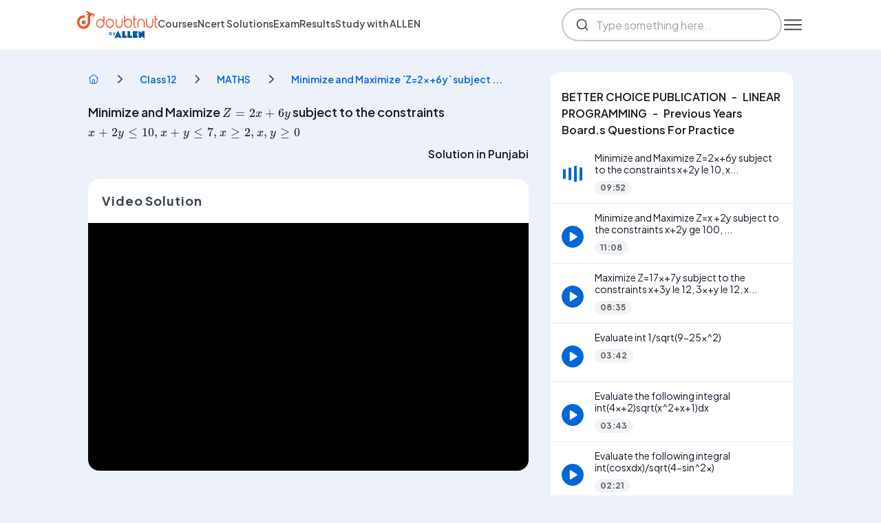

--- FILE ---
content_type: text/javascript
request_url: https://www.doubtnut.com/_next/static/chunks/1132-1d46648f350fa1f9.js
body_size: 2763
content:
(self.webpackChunk_N_E=self.webpackChunk_N_E||[]).push([[1132],{62705:function(t,e,n){var i=n(55639).Symbol;t.exports=i},44239:function(t,e,n){var i=n(62705),r=n(89607),o=n(2333),s=i?i.toStringTag:void 0;t.exports=function(t){return null==t?void 0===t?"[object Undefined]":"[object Null]":s&&s in Object(t)?r(t):o(t)}},27561:function(t,e,n){var i=n(67990),r=/^\s+/;t.exports=function(t){return t?t.slice(0,i(t)+1).replace(r,""):t}},31957:function(t,e,n){var i="object"==typeof n.g&&n.g&&n.g.Object===Object&&n.g;t.exports=i},89607:function(t,e,n){var i=n(62705),r=Object.prototype,o=r.hasOwnProperty,s=r.toString,u=i?i.toStringTag:void 0;t.exports=function(t){var e=o.call(t,u),n=t[u];try{t[u]=void 0;var i=!0}catch(t){}var r=s.call(t);return i&&(e?t[u]=n:delete t[u]),r}},2333:function(t){var e=Object.prototype.toString;t.exports=function(t){return e.call(t)}},55639:function(t,e,n){var i=n(31957),r="object"==typeof self&&self&&self.Object===Object&&self,o=i||r||Function("return this")();t.exports=o},67990:function(t){var e=/\s/;t.exports=function(t){for(var n=t.length;n--&&e.test(t.charAt(n)););return n}},23279:function(t,e,n){var i=n(13218),r=n(7771),o=n(14841),s=Math.max,u=Math.min;t.exports=function(t,e,n){var a,c,l,f,d,v,p=0,g=!1,h=!1,m=!0;if("function"!=typeof t)throw TypeError("Expected a function");function x(e){var n=a,i=c;return a=c=void 0,p=e,f=t.apply(i,n)}function y(t){var n=t-v,i=t-p;return void 0===v||n>=e||n<0||h&&i>=l}function b(){var t,n,i,o=r();if(y(o))return j(o);d=setTimeout(b,(t=o-v,n=o-p,i=e-t,h?u(i,l-n):i))}function j(t){return(d=void 0,m&&a)?x(t):(a=c=void 0,f)}function C(){var t,n=r(),i=y(n);if(a=arguments,c=this,v=n,i){if(void 0===d)return p=t=v,d=setTimeout(b,e),g?x(t):f;if(h)return clearTimeout(d),d=setTimeout(b,e),x(v)}return void 0===d&&(d=setTimeout(b,e)),f}return e=o(e)||0,i(n)&&(g=!!n.leading,l=(h="maxWait"in n)?s(o(n.maxWait)||0,e):l,m="trailing"in n?!!n.trailing:m),C.cancel=function(){void 0!==d&&clearTimeout(d),p=0,a=v=c=d=void 0},C.flush=function(){return void 0===d?f:j(r())},C}},13218:function(t){t.exports=function(t){var e=typeof t;return null!=t&&("object"==e||"function"==e)}},37005:function(t){t.exports=function(t){return null!=t&&"object"==typeof t}},33448:function(t,e,n){var i=n(44239),r=n(37005);t.exports=function(t){return"symbol"==typeof t||r(t)&&"[object Symbol]"==i(t)}},7771:function(t,e,n){var i=n(55639);t.exports=function(){return i.Date.now()}},14841:function(t,e,n){var i=n(27561),r=n(13218),o=n(33448),s=0/0,u=/^[-+]0x[0-9a-f]+$/i,a=/^0b[01]+$/i,c=/^0o[0-7]+$/i,l=parseInt;t.exports=function(t){if("number"==typeof t)return t;if(o(t))return s;if(r(t)){var e="function"==typeof t.valueOf?t.valueOf():t;t=r(e)?e+"":e}if("string"!=typeof t)return 0===t?t:+t;t=i(t);var n=a.test(t);return n||c.test(t)?l(t.slice(2),n?2:8):u.test(t)?s:+t}},52059:function(t,e,n){"use strict";n.d(e,{Z:function(){return l}});var i=n(85893),r=n(11163),o=()=>(0,i.jsx)("svg",{xmlns:"http://www.w3.org/2000/svg",viewBox:"0 0 24 24",className:"w-6 h-6",children:(0,i.jsxs)("g",{children:[(0,i.jsx)("path",{fill:"none",d:"M0 0h24v24H0z"}),(0,i.jsx)("path",{d:"M9.414 8l8.607 8.607-1.414 1.414L8 9.414V17H6V6h11v2z"})]})}),s=n(37540),u=n(14189),a=n(9473),c=n(93450),l=t=>{var e;(0,r.useRouter)();let n=(0,a.I0)(),l=async t=>{var e;if(!t)return;let{data:i}=await (0,s.h_)((0,u.Fs)(),void 0,void 0,t);i&&n((0,c.Vh)({name:"CAMERA",data:{CAMERA:{...c.Hz.data.CAMERA,text:t,questionId:i.question_id,matchedQuestions:null!==(e=i.matched_questions)&&void 0!==e?e:[]}}}))},f=e=>{t.inputRef.current&&(t.inputRef.current.value=e.display.replace(/\\/g,""),t.inputRef.current.focus())};return(null===(e=t.suggestions)||void 0===e?void 0:e.length)?(0,i.jsx)(i.Fragment,{children:t.suggestions.map((t,e)=>(0,i.jsxs)("div",{className:"w-full flex items-center justify-between border-b last:border-none bg-secondary-light z-10",children:[(0,i.jsx)("div",{className:"suggestion px-2 py-3 grow",onClick:()=>l(t.display),children:t.display.replace(/\\/g,"")},e),(0,i.jsx)("span",{className:"fill-gray-400",onClick:()=>f(t),children:(0,i.jsx)(o,{})})]},e.toString()))}):(0,i.jsx)(i.Fragment,{})}},83275:function(t,e,n){"use strict";var i=n(85893);e.Z=t=>{var e;return(0,i.jsx)("svg",{"aria-hidden":"true",focusable:"false","data-prefix":"fas","data-icon":"magnifying-glass",className:"".concat(null!==(e=t.className)&&void 0!==e?e:""),role:"img",xmlns:"http://www.w3.org/2000/svg",width:"24",height:"24",viewBox:"0 0 24 24",fill:"none",children:(0,i.jsx)("path",{"fill-rule":"evenodd","clip-rule":"evenodd",d:"M11 4C7.13401 4 4 7.13401 4 11C4 14.866 7.13401 18 11 18C12.8859 18 14.5977 17.2542 15.8564 16.0414C15.8827 16.0072 15.9115 15.9742 15.9429 15.9429C15.9742 15.9115 16.0072 15.8827 16.0414 15.8564C17.2542 14.5977 18 12.8859 18 11C18 7.13401 14.866 4 11 4ZM18.0319 16.6177C19.2635 15.078 20 13.125 20 11C20 6.02944 15.9706 2 11 2C6.02944 2 2 6.02944 2 11C2 15.9706 6.02944 20 11 20C13.125 20 15.078 19.2635 16.6177 18.0319L20.2929 21.7071C20.6834 22.0976 21.3166 22.0976 21.7071 21.7071C22.0976 21.3166 22.0976 20.6834 21.7071 20.2929L18.0319 16.6177Z",fill:"currentColor"})})}},37540:function(t,e,n){"use strict";n.d(e,{ID:function(){return o},h_:function(){return u},oT:function(){return s}});var i=n(19580),r=n(31700);let o=t=>(0,r.x)(i.Ir,"/v1/question/generate-question-image-upload-url",{method:"POST",body:JSON.stringify({class:"12",subject:"physics",chapter:"magnetish",doubt:"maths",udid:t,locale:"en",content_type:"image/png",file_ext:".png",question:"WEB"})}),s=(t,e)=>(0,r.x)(t,"",{method:"PUT",body:e}),u=(t,e,n,o)=>(0,r.x)(i.Ir,"/v10/questions/ask",{method:"POST",body:JSON.stringify({question_image:"image_url",uploaded_image_name:e,question:"WEB",limit:20,udid:t,uploaded_image_question_id:n,metadata:!1,question_text:o}),headers:{"x-auth-token":"eyJhbGciOiJIUzI1NiIsInR5cCI6IkpXVCJ9.eyJpZCI6NTg4MjI2LCJpYXQiOjE3MjUwMDk0NTgsImV4cCI6MTc1NjU0NTQ1OH0.wWfNA13X7aFSdy69FZNC6QN5rdK3NR_S8LDvITv2nWM"}})},8383:function(t,e,n){"use strict";n.d(e,{NF:function(){return s},a2:function(){return o}});var i=n(19580),r=n(31700);let o=t=>(0,r.x)(i.Ir,"/v5/search/autoSuggest",{method:"POST",body:JSON.stringify({featureIds:{ias_suggester:{variant_id:1617,index:"in_app_search_suggester",index_identifier:"v2.7",version:"v6",enabled:!0}},text:t,source:"WEB"})}),s=()=>(0,r.x)(i.Ir,"/v5/search/getSuggestions",{method:"POST",body:JSON.stringify({featureIds:{ias_LiveNow_TopTag:!1},sessionId:1,source:"WEB"})})}}]);
//# sourceMappingURL=1132-1d46648f350fa1f9.js.map

--- FILE ---
content_type: text/javascript
request_url: https://www.doubtnut.com/_next/static/chunks/6768.ad5d16c8ceef421d.js
body_size: 390
content:
"use strict";(self.webpackChunk_N_E=self.webpackChunk_N_E||[]).push([[6768],{36768:function(e,a,n){n.r(a);var t=n(85893),s=n(5152),l=n.n(s);let d=l()(()=>n.e(4749).then(n.bind(n,74749)),{loadableGenerated:{webpack:()=>[74749]}}),i=l()(()=>n.e(7011).then(n.bind(n,37011)),{loadableGenerated:{webpack:()=>[37011]}});a.default=e=>(0,t.jsxs)("div",{className:"flex items-center justify-between gap-2 overflow-x-auto",children:[(0,t.jsx)(d,{questionId:e.questionId}),(0,t.jsx)(i,{...e})]})}}]);
//# sourceMappingURL=6768.ad5d16c8ceef421d.js.map

--- FILE ---
content_type: text/javascript
request_url: https://www.doubtnut.com/_next/static/chunks/4289.e63ea68738466542.js
body_size: 37828
content:
"use strict";(self.webpackChunk_N_E=self.webpackChunk_N_E||[]).push([[4289],{94289:function(t,e,n){n.d(e,{Z:function(){return s5}});var i,r,s,o=n(67294),a=n(73935);function l(t,e){-1===t.indexOf(e)&&t.push(e)}function u(t,e){let n=t.indexOf(e);n>-1&&t.splice(n,1)}class h{constructor(){this.subscriptions=[]}add(t){return l(this.subscriptions,t),()=>u(this.subscriptions,t)}notify(t,e,n){let i=this.subscriptions.length;if(i){if(1===i)this.subscriptions[0](t,e,n);else for(let r=0;r<i;r++){let i=this.subscriptions[r];i&&i(t,e,n)}}}getSize(){return this.subscriptions.length}clear(){this.subscriptions.length=0}}let c=t=>t;class d{constructor(){this.order=[],this.scheduled=new Set}add(t){if(!this.scheduled.has(t))return this.scheduled.add(t),this.order.push(t),!0}remove(t){let e=this.order.indexOf(t);-1!==e&&(this.order.splice(e,1),this.scheduled.delete(t))}clear(){this.order.length=0,this.scheduled.clear()}}let p=["prepare","read","update","preRender","render","postRender"],{schedule:m,cancel:f,state:g,steps:v}=function(t,e){let n=!1,i=!0,r={delta:0,timestamp:0,isProcessing:!1},s=p.reduce((t,e)=>(t[e]=function(t){let e=new d,n=new d,i=0,r=!1,s=!1,o=new WeakSet,a={schedule:(t,s=!1,a=!1)=>{let l=a&&r,u=l?e:n;return s&&o.add(t),u.add(t)&&l&&r&&(i=e.order.length),t},cancel:t=>{n.remove(t),o.delete(t)},process:l=>{if(r){s=!0;return}if(r=!0,[e,n]=[n,e],n.clear(),i=e.order.length)for(let n=0;n<i;n++){let i=e.order[n];i(l),o.has(i)&&(a.schedule(i),t())}r=!1,s&&(s=!1,a.process(l))}};return a}(()=>n=!0),t),{}),o=t=>s[t].process(r),a=()=>{let s=performance.now();n=!1,r.delta=i?1e3/60:Math.max(Math.min(s-r.timestamp,40),1),r.timestamp=s,r.isProcessing=!0,p.forEach(o),r.isProcessing=!1,n&&e&&(i=!1,t(a))},l=()=>{n=!0,i=!0,r.isProcessing||t(a)};return{schedule:p.reduce((t,e)=>{let i=s[e];return t[e]=(t,e=!1,r=!1)=>(n||l(),i.schedule(t,e,r)),t},{}),cancel:t=>p.forEach(e=>s[e].cancel(t)),state:r,steps:s}}("undefined"!=typeof requestAnimationFrame?requestAnimationFrame:c,!0),y=t=>!isNaN(parseFloat(t)),x={current:void 0};class b{constructor(t,e={}){this.version="10.16.4",this.timeDelta=0,this.lastUpdated=0,this.canTrackVelocity=!1,this.events={},this.updateAndNotify=(t,e=!0)=>{this.prev=this.current,this.current=t;let{delta:n,timestamp:i}=g;this.lastUpdated!==i&&(this.timeDelta=n,this.lastUpdated=i,m.postRender(this.scheduleVelocityCheck)),this.prev!==this.current&&this.events.change&&this.events.change.notify(this.current),this.events.velocityChange&&this.events.velocityChange.notify(this.getVelocity()),e&&this.events.renderRequest&&this.events.renderRequest.notify(this.current)},this.scheduleVelocityCheck=()=>m.postRender(this.velocityCheck),this.velocityCheck=({timestamp:t})=>{t!==this.lastUpdated&&(this.prev=this.current,this.events.velocityChange&&this.events.velocityChange.notify(this.getVelocity()))},this.hasAnimated=!1,this.prev=this.current=t,this.canTrackVelocity=y(this.current),this.owner=e.owner}onChange(t){return this.on("change",t)}on(t,e){this.events[t]||(this.events[t]=new h);let n=this.events[t].add(e);return"change"===t?()=>{n(),m.read(()=>{this.events.change.getSize()||this.stop()})}:n}clearListeners(){for(let t in this.events)this.events[t].clear()}attach(t,e){this.passiveEffect=t,this.stopPassiveEffect=e}set(t,e=!0){e&&this.passiveEffect?this.passiveEffect(t,this.updateAndNotify):this.updateAndNotify(t,e)}setWithVelocity(t,e,n){this.set(e),this.prev=t,this.timeDelta=n}jump(t){this.updateAndNotify(t),this.prev=t,this.stop(),this.stopPassiveEffect&&this.stopPassiveEffect()}get(){return x.current&&x.current.push(this),this.current}getPrevious(){return this.prev}getVelocity(){var t,e;return this.canTrackVelocity?(t=parseFloat(this.current)-parseFloat(this.prev),(e=this.timeDelta)?1e3/e*t:0):0}start(t){return this.stop(),new Promise(e=>{this.hasAnimated=!0,this.animation=t(e),this.events.animationStart&&this.events.animationStart.notify()}).then(()=>{this.events.animationComplete&&this.events.animationComplete.notify(),this.clearAnimation()})}stop(){this.animation&&(this.animation.stop(),this.events.animationCancel&&this.events.animationCancel.notify()),this.clearAnimation()}isAnimating(){return!!this.animation}clearAnimation(){delete this.animation}destroy(){this.clearListeners(),this.stop(),this.stopPassiveEffect&&this.stopPassiveEffect()}}function w(t,e){return new b(t,e)}let P=(0,o.createContext)({transformPagePoint:t=>t,isStatic:!1,reducedMotion:"never"});function E(t){let e=(0,o.useRef)(null);return null===e.current&&(e.current=t()),e.current}function A(t){let e=E(()=>w(t)),{isStatic:n}=(0,o.useContext)(P);if(n){let[,n]=(0,o.useState)(t);(0,o.useEffect)(()=>e.on("change",n),[])}return e}let T="undefined"!=typeof document,S={current:null},C={current:!1};function V(){if(C.current=!0,T){if(window.matchMedia){let t=window.matchMedia("(prefers-reduced-motion)"),e=()=>S.current=t.matches;t.addListener(e),e()}else S.current=!1}}let M=t=>Math.round(1e5*t)/1e5,R=/(-)?([\d]*\.?[\d])+/g,D=/(#[0-9a-f]{3,8}|(rgb|hsl)a?\((-?[\d\.]+%?[,\s]+){2}(-?[\d\.]+%?)\s*[\,\/]?\s*[\d\.]*%?\))/gi,k=/^(#[0-9a-f]{3,8}|(rgb|hsl)a?\((-?[\d\.]+%?[,\s]+){2}(-?[\d\.]+%?)\s*[\,\/]?\s*[\d\.]*%?\))$/i;function L(t){return"string"==typeof t}let j=(t,e,n)=>Math.min(Math.max(n,t),e),O={test:t=>"number"==typeof t,parse:parseFloat,transform:t=>t},F={...O,transform:t=>j(0,1,t)},B={...O,default:1},I=(t,e)=>n=>!!(L(n)&&k.test(n)&&n.startsWith(t)||e&&Object.prototype.hasOwnProperty.call(n,e)),N=(t,e,n)=>i=>{if(!L(i))return i;let[r,s,o,a]=i.match(R);return{[t]:parseFloat(r),[e]:parseFloat(s),[n]:parseFloat(o),alpha:void 0!==a?parseFloat(a):1}},U=t=>j(0,255,t),H={...O,transform:t=>Math.round(U(t))},$={test:I("rgb","red"),parse:N("red","green","blue"),transform:({red:t,green:e,blue:n,alpha:i=1})=>"rgba("+H.transform(t)+", "+H.transform(e)+", "+H.transform(n)+", "+M(F.transform(i))+")"},W={test:I("#"),parse:function(t){let e="",n="",i="",r="";return t.length>5?(e=t.substring(1,3),n=t.substring(3,5),i=t.substring(5,7),r=t.substring(7,9)):(e=t.substring(1,2),n=t.substring(2,3),i=t.substring(3,4),r=t.substring(4,5),e+=e,n+=n,i+=i,r+=r),{red:parseInt(e,16),green:parseInt(n,16),blue:parseInt(i,16),alpha:r?parseInt(r,16)/255:1}},transform:$.transform},z=t=>({test:e=>L(e)&&e.endsWith(t)&&1===e.split(" ").length,parse:parseFloat,transform:e=>`${e}${t}`}),Y=z("deg"),X=z("%"),q=z("px"),G=z("vh"),Z=z("vw"),K={...X,parse:t=>X.parse(t)/100,transform:t=>X.transform(100*t)},_={test:I("hsl","hue"),parse:N("hue","saturation","lightness"),transform:({hue:t,saturation:e,lightness:n,alpha:i=1})=>"hsla("+Math.round(t)+", "+X.transform(M(e))+", "+X.transform(M(n))+", "+M(F.transform(i))+")"},J={test:t=>$.test(t)||W.test(t)||_.test(t),parse:t=>$.test(t)?$.parse(t):_.test(t)?_.parse(t):W.parse(t),transform:t=>L(t)?t:t.hasOwnProperty("red")?$.transform(t):_.transform(t)},Q=(t,e,n)=>-n*t+n*e+t;function tt(t,e,n){return(n<0&&(n+=1),n>1&&(n-=1),n<1/6)?t+(e-t)*6*n:n<.5?e:n<2/3?t+(e-t)*(2/3-n)*6:t}let te=(t,e,n)=>{let i=t*t;return Math.sqrt(Math.max(0,n*(e*e-i)+i))},tn=[W,$,_],ti=t=>tn.find(e=>e.test(t));function tr(t){let e=ti(t);c(!!e,`'${t}' is not an animatable color. Use the equivalent color code instead.`);let n=e.parse(t);return e===_&&(n=function({hue:t,saturation:e,lightness:n,alpha:i}){t/=360,n/=100;let r=0,s=0,o=0;if(e/=100){let i=n<.5?n*(1+e):n+e-n*e,a=2*n-i;r=tt(a,i,t+1/3),s=tt(a,i,t),o=tt(a,i,t-1/3)}else r=s=o=n;return{red:Math.round(255*r),green:Math.round(255*s),blue:Math.round(255*o),alpha:i}}(n)),n}let ts=(t,e)=>{let n=tr(t),i=tr(e),r={...n};return t=>(r.red=te(n.red,i.red,t),r.green=te(n.green,i.green,t),r.blue=te(n.blue,i.blue,t),r.alpha=Q(n.alpha,i.alpha,t),$.transform(r))},to=(t,e)=>n=>e(t(n)),ta=(...t)=>t.reduce(to),tl=t=>e=>"string"==typeof e&&e.startsWith(t),tu=tl("--"),th=tl("var(--"),tc={regex:/var\s*\(\s*--[\w-]+(\s*,\s*(?:(?:[^)(]|\((?:[^)(]+|\([^)(]*\))*\))*)+)?\s*\)/g,countKey:"Vars",token:"${v}",parse:c},td={regex:D,countKey:"Colors",token:"${c}",parse:J.parse},tp={regex:R,countKey:"Numbers",token:"${n}",parse:O.parse};function tm(t,{regex:e,countKey:n,token:i,parse:r}){let s=t.tokenised.match(e);s&&(t["num"+n]=s.length,t.tokenised=t.tokenised.replace(e,i),t.values.push(...s.map(r)))}function tf(t){let e=t.toString(),n={value:e,tokenised:e,values:[],numVars:0,numColors:0,numNumbers:0};return n.value.includes("var(--")&&tm(n,tc),tm(n,td),tm(n,tp),n}function tg(t){return tf(t).values}function tv(t){let{values:e,numColors:n,numVars:i,tokenised:r}=tf(t),s=e.length;return t=>{let e=r;for(let r=0;r<s;r++)e=r<i?e.replace(tc.token,t[r]):r<i+n?e.replace(td.token,J.transform(t[r])):e.replace(tp.token,M(t[r]));return e}}let ty=t=>"number"==typeof t?0:t,tx={test:function(t){var e,n;return isNaN(t)&&L(t)&&((null===(e=t.match(R))||void 0===e?void 0:e.length)||0)+((null===(n=t.match(D))||void 0===n?void 0:n.length)||0)>0},parse:tg,createTransformer:tv,getAnimatableNone:function(t){let e=tg(t);return tv(t)(e.map(ty))}},tb=(t,e)=>n=>`${n>0?e:t}`;function tw(t,e){return"number"==typeof t?n=>Q(t,e,n):J.test(t)?ts(t,e):t.startsWith("var(")?tb(t,e):tA(t,e)}let tP=(t,e)=>{let n=[...t],i=n.length,r=t.map((t,n)=>tw(t,e[n]));return t=>{for(let e=0;e<i;e++)n[e]=r[e](t);return n}},tE=(t,e)=>{let n={...t,...e},i={};for(let r in n)void 0!==t[r]&&void 0!==e[r]&&(i[r]=tw(t[r],e[r]));return t=>{for(let e in i)n[e]=i[e](t);return n}},tA=(t,e)=>{let n=tx.createTransformer(e),i=tf(t),r=tf(e);return i.numVars===r.numVars&&i.numColors===r.numColors&&i.numNumbers>=r.numNumbers?ta(tP(i.values,r.values),n):(c(!0,`Complex values '${t}' and '${e}' too different to mix. Ensure all colors are of the same type, and that each contains the same quantity of number and color values. Falling back to instant transition.`),tb(t,e))},tT=(t,e,n)=>{let i=e-t;return 0===i?1:(n-t)/i},tS=(t,e)=>n=>Q(t,e,n);function tC(t,e,{clamp:n=!0,ease:i,mixer:r}={}){let s=t.length;if(c(s===e.length,"Both input and output ranges must be the same length"),1===s)return()=>e[0];t[0]>t[s-1]&&(t=[...t].reverse(),e=[...e].reverse());let o=function(t,e,n){let i=[],r=n||function(t){if("number"==typeof t);else if("string"==typeof t)return J.test(t)?ts:tA;else if(Array.isArray(t))return tP;else if("object"==typeof t)return tE;return tS}(t[0]),s=t.length-1;for(let n=0;n<s;n++){let s=r(t[n],t[n+1]);e&&(s=ta(Array.isArray(e)?e[n]||c:e,s)),i.push(s)}return i}(e,i,r),a=o.length,l=e=>{let n=0;if(a>1)for(;n<t.length-2&&!(e<t[n+1]);n++);let i=tT(t[n],t[n+1],e);return o[n](i)};return n?e=>l(j(t[0],t[s-1],e)):l}let tV=t=>"object"==typeof t&&t.mix,tM=t=>tV(t)?t.mix:void 0,tR=T?o.useLayoutEffect:o.useEffect;function tD(t,e){let n=A(e()),i=()=>n.set(e());return i(),tR(()=>{let e=()=>m.update(i,!1,!0),n=t.map(t=>t.on("change",e));return()=>{n.forEach(t=>t()),f(i)}}),n}function tk(t,e,n,i){if("function"==typeof t)return function(t){x.current=[],t();let e=tD(x.current,t);return x.current=void 0,e}(t);let r="function"==typeof e?e:function(...t){let e=!Array.isArray(t[0]),n=e?0:-1,i=t[0+n],r=t[1+n],s=t[2+n],o=t[3+n],a=tC(r,s,{mixer:tM(s[0]),...o});return e?a(i):a}(e,n,i);return Array.isArray(t)?tL(t,r):tL([t],([t])=>r(t))}function tL(t,e){let n=E(()=>[]);return tD(t,()=>{n.length=0;let i=t.length;for(let e=0;e<i;e++)n[e]=t[e].get();return e(n)})}function tj(t,e,n){var i;if("string"==typeof t){let r=document;e&&(c(!!e.current,"Scope provided, but no element detected."),r=e.current),n?(null!==(i=n[t])&&void 0!==i||(n[t]=r.querySelectorAll(t)),t=n[t]):t=r.querySelectorAll(t)}else t instanceof Element&&(t=[t]);return Array.from(t||[])}let tO=new WeakMap;function tF(t){let e;return()=>(void 0===e&&(e=t()),e)}let tB=tF(()=>void 0!==window.ScrollTimeline);class tI{constructor(t){this.animations=t.filter(Boolean)}then(t,e){return Promise.all(this.animations).then(t).catch(e)}getAll(t){return this.animations[0][t]}setAll(t,e){for(let n=0;n<this.animations.length;n++)this.animations[n][t]=e}attachTimeline(t){let e=this.animations.map(e=>{if(!tB()||!e.attachTimeline)return e.pause(),function(t,e){let n;let i=()=>{let{currentTime:i}=e,r=(null===i?0:i.value)/100;n!==r&&t(r),n=r};return m.update(i,!0),()=>f(i)}(t=>{e.time=e.duration*t},t);e.attachTimeline(t)});return()=>{e.forEach((t,e)=>{t&&t(),this.animations[e].stop()})}}get time(){return this.getAll("time")}set time(t){this.setAll("time",t)}get speed(){return this.getAll("speed")}set speed(t){this.setAll("speed",t)}get duration(){let t=0;for(let e=0;e<this.animations.length;e++)t=Math.max(t,this.animations[e].duration);return t}runAll(t){this.animations.forEach(e=>e[t]())}play(){this.runAll("play")}pause(){this.runAll("pause")}stop(){this.runAll("stop")}cancel(){this.runAll("cancel")}complete(){this.runAll("complete")}}let tN=["transformPerspective","x","y","z","translateX","translateY","translateZ","scale","scaleX","scaleY","rotate","rotateX","rotateY","rotateZ","skew","skewX","skewY"],tU=new Set(tN),tH=t=>t.replace(/([a-z])([A-Z])/g,"$1-$2").toLowerCase(),t$="data-"+tH("framerAppearId"),tW=t=>1e3*t,tz=t=>t/1e3,tY={current:!1},tX=t=>Array.isArray(t)&&"number"==typeof t[0],tq=([t,e,n,i])=>`cubic-bezier(${t}, ${e}, ${n}, ${i})`,tG={linear:"linear",ease:"ease",easeIn:"ease-in",easeOut:"ease-out",easeInOut:"ease-in-out",circIn:tq([0,.65,.55,1]),circOut:tq([.55,0,1,.45]),backIn:tq([.31,.01,.66,-.59]),backOut:tq([.33,1.53,.69,.99])},tZ=(t,e,n)=>(((1-3*n+3*e)*t+(3*n-6*e))*t+3*e)*t;function tK(t,e,n,i){if(t===e&&n===i)return c;let r=e=>(function(t,e,n,i,r){let s,o;let a=0;do(s=tZ(o=e+(n-e)/2,i,r)-t)>0?n=o:e=o;while(Math.abs(s)>1e-7&&++a<12);return o})(e,0,1,t,n);return t=>0===t||1===t?t:tZ(r(t),e,i)}let t_=tK(.42,0,1,1),tJ=tK(0,0,.58,1),tQ=tK(.42,0,.58,1),t0=t=>Array.isArray(t)&&"number"!=typeof t[0],t1=t=>e=>e<=.5?t(2*e)/2:(2-t(2*(1-e)))/2,t5=t=>e=>1-t(1-e),t2=t=>1-Math.sin(Math.acos(t)),t3=t5(t2),t9=t1(t3),t4=tK(.33,1.53,.69,.99),t6=t5(t4),t8=t1(t6),t7={linear:c,easeIn:t_,easeInOut:tQ,easeOut:tJ,circIn:t2,circInOut:t9,circOut:t3,backIn:t6,backInOut:t8,backOut:t4,anticipate:t=>(t*=2)<1?.5*t6(t):.5*(2-Math.pow(2,-10*(t-1)))},et=t=>{if(Array.isArray(t)){c(4===t.length,"Cubic bezier arrays must contain four numerical values.");let[e,n,i,r]=t;return tK(e,n,i,r)}return"string"==typeof t?(c(void 0!==t7[t],`Invalid easing type '${t}'`),t7[t]):t};function ee(t,e){let n=t[t.length-1];for(let i=1;i<=e;i++){let r=tT(0,e,i);t.push(Q(n,1,r))}}function en(t){let e=[0];return ee(e,t.length-1),e}function ei({duration:t=300,keyframes:e,times:n,ease:i="easeInOut"}){let r=t0(i)?i.map(et):et(i),s={done:!1,value:e[0]},o=tC((n&&n.length===e.length?n:en(e)).map(e=>e*t),e,{ease:Array.isArray(r)?r:e.map(()=>r||tQ).splice(0,e.length-1)});return{calculatedDuration:t,next:e=>(s.value=o(e),s.done=e>=t,s)}}function er(t,e,n){var i,r;let s=Math.max(e-5,0);return i=n-t(s),(r=e-s)?1e3/r*i:0}function es(t,e){return t*Math.sqrt(1-e*e)}let eo=["duration","bounce"],ea=["stiffness","damping","mass"];function el(t,e){return e.some(e=>void 0!==t[e])}function eu({keyframes:t,restDelta:e,restSpeed:n,...i}){let r;let s=t[0],o=t[t.length-1],a={done:!1,value:s},{stiffness:l,damping:u,mass:h,velocity:d,duration:p,isResolvedFromDuration:m}=function(t){let e={velocity:0,stiffness:100,damping:10,mass:1,isResolvedFromDuration:!1,...t};if(!el(t,ea)&&el(t,eo)){let n=function({duration:t=800,bounce:e=.25,velocity:n=0,mass:i=1}){let r,s;c(t<=tW(10),"Spring duration must be 10 seconds or less");let o=1-e;o=j(.05,1,o),t=j(.01,10,tz(t)),o<1?(r=e=>{let i=e*o,r=i*t;return .001-(i-n)/es(e,o)*Math.exp(-r)},s=e=>{let i=e*o*t,s=Math.pow(o,2)*Math.pow(e,2)*t,a=es(Math.pow(e,2),o);return(i*n+n-s)*Math.exp(-i)*(-r(e)+.001>0?-1:1)/a}):(r=e=>-.001+Math.exp(-e*t)*((e-n)*t+1),s=e=>t*t*(n-e)*Math.exp(-e*t));let a=function(t,e,n){let i=n;for(let n=1;n<12;n++)i-=t(i)/e(i);return i}(r,s,5/t);if(t=tW(t),isNaN(a))return{stiffness:100,damping:10,duration:t};{let e=Math.pow(a,2)*i;return{stiffness:e,damping:2*o*Math.sqrt(i*e),duration:t}}}(t);(e={...e,...n,velocity:0,mass:1}).isResolvedFromDuration=!0}return e}(i),f=d?-tz(d):0,g=u/(2*Math.sqrt(l*h)),v=o-s,y=tz(Math.sqrt(l/h)),x=5>Math.abs(v);if(n||(n=x?.01:2),e||(e=x?.005:.5),g<1){let t=es(y,g);r=e=>o-Math.exp(-g*y*e)*((f+g*y*v)/t*Math.sin(t*e)+v*Math.cos(t*e))}else if(1===g)r=t=>o-Math.exp(-y*t)*(v+(f+y*v)*t);else{let t=y*Math.sqrt(g*g-1);r=e=>{let n=Math.exp(-g*y*e),i=Math.min(t*e,300);return o-n*((f+g*y*v)*Math.sinh(i)+t*v*Math.cosh(i))/t}}return{calculatedDuration:m&&p||null,next:t=>{let i=r(t);if(m)a.done=t>=p;else{let s=f;0!==t&&(s=g<1?er(r,t,i):0);let l=Math.abs(s)<=n,u=Math.abs(o-i)<=e;a.done=l&&u}return a.value=a.done?o:i,a}}}function eh({keyframes:t,velocity:e=0,power:n=.8,timeConstant:i=325,bounceDamping:r=10,bounceStiffness:s=500,modifyTarget:o,min:a,max:l,restDelta:u=.5,restSpeed:h}){let c,d;let p=t[0],m={done:!1,value:p},f=t=>void 0!==a&&t<a||void 0!==l&&t>l,g=t=>void 0===a?l:void 0===l?a:Math.abs(a-t)<Math.abs(l-t)?a:l,v=n*e,y=p+v,x=void 0===o?y:o(y);x!==y&&(v=x-p);let b=t=>-v*Math.exp(-t/i),w=t=>x+b(t),P=t=>{let e=b(t),n=w(t);m.done=Math.abs(e)<=u,m.value=m.done?x:n},E=t=>{f(m.value)&&(c=t,d=eu({keyframes:[m.value,g(m.value)],velocity:er(w,t,m.value),damping:r,stiffness:s,restDelta:u,restSpeed:h}))};return E(0),{calculatedDuration:null,next:t=>{let e=!1;return(d||void 0!==c||(e=!0,P(t),E(t)),void 0!==c&&t>c)?d.next(t-c):(e||P(t),m)}}}let ec=t=>{let e=({timestamp:e})=>t(e);return{start:()=>m.update(e,!0),stop:()=>f(e),now:()=>g.isProcessing?g.timestamp:performance.now()}};function ed(t){let e=0,n=t.next(e);for(;!n.done&&e<2e4;)e+=50,n=t.next(e);return e>=2e4?1/0:e}let ep={decay:eh,inertia:eh,tween:ei,keyframes:ei,spring:eu};function em({autoplay:t=!0,delay:e=0,driver:n=ec,keyframes:i,type:r="keyframes",repeat:s=0,repeatDelay:o=0,repeatType:a="loop",onPlay:l,onStop:u,onComplete:h,onUpdate:c,...d}){let p,m,f,g,v,y=1,x=!1,b=()=>{m=new Promise(t=>{p=t})};b();let w=ep[r]||ei;w!==ei&&"number"!=typeof i[0]&&(g=tC([0,100],i,{clamp:!1}),i=[0,100]);let P=w({...d,keyframes:i});"mirror"===a&&(v=w({...d,keyframes:[...i].reverse(),velocity:-(d.velocity||0)}));let E="idle",A=null,T=null,S=null;null===P.calculatedDuration&&s&&(P.calculatedDuration=ed(P));let{calculatedDuration:C}=P,V=1/0,M=1/0;null!==C&&(M=(V=C+o)*(s+1)-o);let R=0,D=t=>{if(null===T)return;y>0&&(T=Math.min(T,t)),y<0&&(T=Math.min(t-M/y,T));let n=(R=null!==A?A:Math.round(t-T)*y)-e*(y>=0?1:-1),r=y>=0?n<0:n>M;R=Math.max(n,0),"finished"===E&&null===A&&(R=M);let l=R,u=P;if(s){let t=R/V,e=Math.floor(t),n=t%1;!n&&t>=1&&(n=1),1===n&&e--;let i=!!((e=Math.min(e,s+1))%2);i&&("reverse"===a?(n=1-n,o&&(n-=o/V)):"mirror"===a&&(u=v));let r=j(0,1,n);R>M&&(r="reverse"===a&&i?1:0),l=r*V}let h=r?{done:!1,value:i[0]}:u.next(l);g&&(h.value=g(h.value));let{done:d}=h;r||null===C||(d=y>=0?R>=M:R<=0);let p=null===A&&("finished"===E||"running"===E&&d);return c&&c(h.value),p&&O(),h},k=()=>{f&&f.stop(),f=void 0},L=()=>{E="idle",k(),p(),b(),T=S=null},O=()=>{E="finished",h&&h(),k(),p()},F=()=>{if(x)return;f||(f=n(D));let t=f.now();l&&l(),null!==A?T=t-A:T&&"finished"!==E||(T=t),"finished"===E&&b(),S=T,A=null,E="running",f.start()};t&&F();let B={then:(t,e)=>m.then(t,e),get time(){return tz(R)},set time(newTime){R=newTime=tW(newTime),null===A&&f&&0!==y?T=f.now()-newTime/y:A=newTime},get duration(){return tz(null===P.calculatedDuration?ed(P):P.calculatedDuration)},get speed(){return y},set speed(newSpeed){if(newSpeed===y||!f)return;y=newSpeed,B.time=tz(R)},get state(){return E},play:F,pause:()=>{E="paused",A=R},stop:()=>{x=!0,"idle"!==E&&(E="idle",u&&u(),L())},cancel:()=>{null!==S&&D(S),L()},complete:()=>{E="finished"},sample:t=>(T=0,D(t))};return B}let ef=tF(()=>Object.hasOwnProperty.call(Element.prototype,"animate")),eg=new Set(["opacity","clipPath","filter","transform","backgroundColor"]),ev=(t,e)=>"spring"===e.type||"backgroundColor"===t||!function t(e){return!!(!e||"string"==typeof e&&tG[e]||tX(e)||Array.isArray(e)&&e.every(t))}(e.ease),ey={type:"spring",stiffness:500,damping:25,restSpeed:10},ex=t=>({type:"spring",stiffness:550,damping:0===t?2*Math.sqrt(550):30,restSpeed:10}),eb={type:"keyframes",duration:.8},ew={type:"keyframes",ease:[.25,.1,.35,1],duration:.3},eP=(t,{keyframes:e})=>e.length>2?eb:tU.has(t)?t.startsWith("scale")?ex(e[1]):ey:ew,eE=(t,e)=>"zIndex"!==t&&!!("number"==typeof e||Array.isArray(e)||"string"==typeof e&&(tx.test(e)||"0"===e)&&!e.startsWith("url(")),eA=new Set(["brightness","contrast","saturate","opacity"]);function eT(t){let[e,n]=t.slice(0,-1).split("(");if("drop-shadow"===e)return t;let[i]=n.match(R)||[];if(!i)return t;let r=n.replace(i,""),s=eA.has(e)?1:0;return i!==n&&(s*=100),e+"("+s+r+")"}let eS=/([a-z-]*)\(.*?\)/g,eC={...tx,getAnimatableNone:t=>{let e=t.match(eS);return e?e.map(eT).join(" "):t}},eV={...O,transform:Math.round},eM={borderWidth:q,borderTopWidth:q,borderRightWidth:q,borderBottomWidth:q,borderLeftWidth:q,borderRadius:q,radius:q,borderTopLeftRadius:q,borderTopRightRadius:q,borderBottomRightRadius:q,borderBottomLeftRadius:q,width:q,maxWidth:q,height:q,maxHeight:q,size:q,top:q,right:q,bottom:q,left:q,padding:q,paddingTop:q,paddingRight:q,paddingBottom:q,paddingLeft:q,margin:q,marginTop:q,marginRight:q,marginBottom:q,marginLeft:q,rotate:Y,rotateX:Y,rotateY:Y,rotateZ:Y,scale:B,scaleX:B,scaleY:B,scaleZ:B,skew:Y,skewX:Y,skewY:Y,distance:q,translateX:q,translateY:q,translateZ:q,x:q,y:q,z:q,perspective:q,transformPerspective:q,opacity:F,originX:K,originY:K,originZ:q,zIndex:eV,fillOpacity:F,strokeOpacity:F,numOctaves:eV},eR={...eM,color:J,backgroundColor:J,outlineColor:J,fill:J,stroke:J,borderColor:J,borderTopColor:J,borderRightColor:J,borderBottomColor:J,borderLeftColor:J,filter:eC,WebkitFilter:eC},eD=t=>eR[t];function ek(t,e){let n=eD(t);return n!==eC&&(n=tx),n.getAnimatableNone?n.getAnimatableNone(e):void 0}let eL=t=>/^0[^.\s]+$/.test(t);function ej(t,e){return t[e]||t.default||t}let eO=(t,e,n,i={})=>r=>{let s=ej(i,t)||{},o=s.delay||i.delay||0,{elapsed:a=0}=i;a-=tW(o);let l=function(t,e,n,i){let r,s;let o=eE(e,n);r=Array.isArray(n)?[...n]:[null,n];let a=void 0!==i.from?i.from:t.get(),l=[];for(let t=0;t<r.length;t++){var u;null===r[t]&&(r[t]=0===t?a:r[t-1]),("number"==typeof(u=r[t])?0===u:null!==u?"none"===u||"0"===u||eL(u):void 0)&&l.push(t),"string"==typeof r[t]&&"none"!==r[t]&&"0"!==r[t]&&(s=r[t])}if(o&&l.length&&s)for(let t=0;t<l.length;t++)r[l[t]]=ek(e,s);return r}(e,t,n,s),u=l[0],h=l[l.length-1],d=eE(t,u),p=eE(t,h);c(d===p,`You are trying to animate ${t} from "${u}" to "${h}". ${u} is not an animatable value - to enable this animation set ${u} to a value animatable to ${h} via the \`style\` property.`);let v={keyframes:l,velocity:e.getVelocity(),ease:"easeOut",...s,delay:-a,onUpdate:t=>{e.set(t),s.onUpdate&&s.onUpdate(t)},onComplete:()=>{r(),s.onComplete&&s.onComplete()}};if(!function({when:t,delay:e,delayChildren:n,staggerChildren:i,staggerDirection:r,repeat:s,repeatType:o,repeatDelay:a,from:l,elapsed:u,...h}){return!!Object.keys(h).length}(s)&&(v={...v,...eP(t,v)}),v.duration&&(v.duration=tW(v.duration)),v.repeatDelay&&(v.repeatDelay=tW(v.repeatDelay)),!d||!p||tY.current||!1===s.type)return function({keyframes:t,delay:e,onUpdate:n,onComplete:i}){let r=()=>(n&&n(t[t.length-1]),i&&i(),{time:0,speed:1,duration:0,play:c,pause:c,stop:c,then:t=>(t(),Promise.resolve()),cancel:c,complete:c});return e?em({keyframes:[0,1],duration:0,delay:e,onComplete:r}):r()}(tY.current?{...v,delay:0}:v);if(e.owner&&e.owner.current instanceof HTMLElement&&!e.owner.getProps().onUpdate){let n=function(t,e,{onUpdate:n,onComplete:i,...r}){let s,o;if(!(ef()&&eg.has(e)&&!r.repeatDelay&&"mirror"!==r.repeatType&&0!==r.damping&&"inertia"!==r.type))return!1;let a=!1,l=()=>{o=new Promise(t=>{s=t})};l();let{keyframes:u,duration:h=300,ease:d,times:p}=r;if(ev(e,r)){let t=em({...r,repeat:0,delay:0}),e={done:!1,value:u[0]},n=[],i=0;for(;!e.done&&i<2e4;)e=t.sample(i),n.push(e.value),i+=10;p=void 0,u=n,h=i-10,d="linear"}let v=function(t,e,n,{delay:i=0,duration:r,repeat:s=0,repeatType:o="loop",ease:a,times:l}={}){let u={[e]:n};l&&(u.offset=l);let h=function t(e){if(e)return tX(e)?tq(e):Array.isArray(e)?e.map(t):tG[e]}(a);return Array.isArray(h)&&(u.easing=h),t.animate(u,{delay:i,duration:r,easing:Array.isArray(h)?"linear":h,fill:"both",iterations:s+1,direction:"reverse"===o?"alternate":"normal"})}(t.owner.current,e,u,{...r,duration:h,ease:d,times:p});r.syncStart&&(v.startTime=g.isProcessing?g.timestamp:document.timeline?document.timeline.currentTime:performance.now());let y=()=>v.cancel(),x=()=>{m.update(y),s(),l()};return v.onfinish=()=>{t.set(function(t,{repeat:e,repeatType:n="loop"}){let i=e&&"loop"!==n&&e%2==1?0:t.length-1;return t[i]}(u,r)),i&&i(),x()},{then:(t,e)=>o.then(t,e),attachTimeline:t=>(v.timeline=t,v.onfinish=null,c),get time(){return tz(v.currentTime||0)},set time(newTime){v.currentTime=tW(newTime)},get speed(){return v.playbackRate},set speed(newSpeed){v.playbackRate=newSpeed},get duration(){return tz(h)},play:()=>{a||(v.play(),f(y))},pause:()=>v.pause(),stop:()=>{if(a=!0,"idle"===v.playState)return;let{currentTime:e}=v;if(e){let n=em({...r,autoplay:!1});t.setWithVelocity(n.sample(e-10).value,n.sample(e).value,10)}x()},complete:()=>v.finish(),cancel:x}}(e,t,v);if(n)return n}return em(v)},eF=t=>!!(t&&t.getVelocity);function eB(t){return!!(eF(t)&&t.add)}let eI=t=>/^\-?\d*\.?\d+$/.test(t),eN=t=>Array.isArray(t),eU=t=>!!(t&&"object"==typeof t&&t.mix&&t.toValue),eH=t=>eN(t)?t[t.length-1]||0:t,e$=t=>e=>e.test(t),eW=[O,q,X,Y,Z,G,{test:t=>"auto"===t,parse:t=>t}],ez=t=>eW.find(e$(t)),eY=[...eW,J,tx],eX=t=>eY.find(e$(t));function eq(t,e,n,i={},r={}){return"function"==typeof e&&(e=e(void 0!==n?n:t.custom,i,r)),"string"==typeof e&&(e=t.variants&&t.variants[e]),"function"==typeof e&&(e=e(void 0!==n?n:t.custom,i,r)),e}function eG(t,e,n){let i=t.getProps();return eq(i,e,void 0!==n?n:i.custom,function(t){let e={};return t.values.forEach((t,n)=>e[n]=t.get()),e}(t),function(t){let e={};return t.values.forEach((t,n)=>e[n]=t.getVelocity()),e}(t))}function eZ(t,e,{delay:n=0,transitionOverride:i,type:r}={}){let{transition:s=t.getDefaultTransition(),transitionEnd:o,...a}=t.makeTargetAnimatable(e),l=t.getValue("willChange");i&&(s=i);let u=[],h=r&&t.animationState&&t.animationState.getState()[r];for(let e in a){let i=t.getValue(e),r=a[e];if(!i||void 0===r||h&&function({protectedKeys:t,needsAnimating:e},n){let i=t.hasOwnProperty(n)&&!0!==e[n];return e[n]=!1,i}(h,e))continue;let o={delay:n,elapsed:0,...s};if(window.HandoffAppearAnimations&&!i.hasAnimated){let n=t.getProps()[t$];n&&(o.elapsed=window.HandoffAppearAnimations(n,e,i,m),o.syncStart=!0)}i.start(eO(e,i,r,t.shouldReduceMotion&&tU.has(e)?{type:!1}:o));let c=i.animation;eB(l)&&(l.add(e),c.then(()=>l.remove(e))),u.push(c)}return o&&Promise.all(u).then(()=>{o&&function(t,e){let n=eG(t,e),{transitionEnd:i={},transition:r={},...s}=n?t.makeTargetAnimatable(n,!1):{};for(let e in s={...s,...i}){let n=eH(s[e]);t.hasValue(e)?t.getValue(e).set(n):t.addValue(e,w(n))}}(t,o)}),u}function eK(t){return t instanceof SVGElement&&"svg"!==t.tagName}let e_={};function eJ(t,{layout:e,layoutId:n}){return tU.has(t)||t.startsWith("origin")||(e||void 0!==n)&&(!!e_[t]||"opacity"===t)}function eQ(t,e){let{style:n}=t,i={};for(let r in n)(eF(n[r])||e.style&&eF(e.style[r])||eJ(r,t))&&(i[r]=n[r]);return i}function e0(t,e){let n=eQ(t,e);for(let i in t)(eF(t[i])||eF(e[i]))&&(n[-1!==tN.indexOf(i)?"attr"+i.charAt(0).toUpperCase()+i.substring(1):i]=t[i]);return n}let e1=/var\((--[a-zA-Z0-9-_]+),? ?([a-zA-Z0-9 ()%#.,-]+)?\)/;function e5(t,e,n=1){c(n<=4,`Max CSS variable fallback depth detected in property "${t}". This may indicate a circular fallback dependency.`);let[i,r]=function(t){let e=e1.exec(t);if(!e)return[,];let[,n,i]=e;return[n,i]}(t);if(!i)return;let s=window.getComputedStyle(e).getPropertyValue(i);if(s){let t=s.trim();return eI(t)?parseFloat(t):t}return th(r)?e5(r,e,n+1):r}let e2=new Set(["width","height","top","left","right","bottom","x","y","translateX","translateY"]),e3=t=>e2.has(t),e9=t=>Object.keys(t).some(e3),e4=t=>t===O||t===q,e6=(t,e)=>parseFloat(t.split(", ")[e]),e8=(t,e)=>(n,{transform:i})=>{if("none"===i||!i)return 0;let r=i.match(/^matrix3d\((.+)\)$/);if(r)return e6(r[1],e);{let e=i.match(/^matrix\((.+)\)$/);return e?e6(e[1],t):0}},e7=new Set(["x","y","z"]),nt=tN.filter(t=>!e7.has(t)),ne={width:({x:t},{paddingLeft:e="0",paddingRight:n="0"})=>t.max-t.min-parseFloat(e)-parseFloat(n),height:({y:t},{paddingTop:e="0",paddingBottom:n="0"})=>t.max-t.min-parseFloat(e)-parseFloat(n),top:(t,{top:e})=>parseFloat(e),left:(t,{left:e})=>parseFloat(e),bottom:({y:t},{top:e})=>parseFloat(e)+(t.max-t.min),right:({x:t},{left:e})=>parseFloat(e)+(t.max-t.min),x:e8(4,13),y:e8(5,14)};ne.translateX=ne.x,ne.translateY=ne.y;let nn=(t,e,n)=>{let i=e.measureViewportBox(),r=getComputedStyle(e.current),{display:s}=r,o={};"none"===s&&e.setStaticValue("display",t.display||"block"),n.forEach(t=>{o[t]=ne[t](i,r)}),e.render();let a=e.measureViewportBox();return n.forEach(n=>{let i=e.getValue(n);i&&i.jump(o[n]),t[n]=ne[n](a,r)}),t},ni=(t,e,n={},i={})=>{e={...e},i={...i};let r=Object.keys(e).filter(e3),s=[],o=!1,a=[];if(r.forEach(r=>{let l;let u=t.getValue(r);if(!t.hasValue(r))return;let h=n[r],d=ez(h),p=e[r];if(eN(p)){let t=p.length,e=null===p[0]?1:0;d=ez(h=p[e]);for(let n=e;n<t&&null!==p[n];n++)l?c(ez(p[n])===l,"All keyframes must be of the same type"):c((l=ez(p[n]))===d||e4(d)&&e4(l),"Keyframes must be of the same dimension as the current value")}else l=ez(p);if(d!==l){if(e4(d)&&e4(l)){let t=u.get();"string"==typeof t&&u.set(parseFloat(t)),"string"==typeof p?e[r]=parseFloat(p):Array.isArray(p)&&l===q&&(e[r]=p.map(parseFloat))}else(null==d?void 0:d.transform)&&(null==l?void 0:l.transform)&&(0===h||0===p)?0===h?u.set(l.transform(h)):e[r]=d.transform(p):(o||(s=function(t){let e=[];return nt.forEach(n=>{let i=t.getValue(n);void 0!==i&&(e.push([n,i.get()]),i.set(n.startsWith("scale")?1:0))}),e.length&&t.render(),e}(t),o=!0),a.push(r),i[r]=void 0!==i[r]?i[r]:e[r],u.jump(p))}}),!a.length)return{target:e,transitionEnd:i};{let n=a.indexOf("height")>=0?window.pageYOffset:null,r=nn(e,t,a);return s.length&&s.forEach(([e,n])=>{t.getValue(e).set(n)}),t.render(),T&&null!==n&&window.scrollTo({top:n}),{target:r,transitionEnd:i}}},nr=(t,e,n,i)=>{var r,s;let o=function(t,{...e},n){let i=t.current;if(!(i instanceof Element))return{target:e,transitionEnd:n};for(let r in n&&(n={...n}),t.values.forEach(t=>{let e=t.get();if(!th(e))return;let n=e5(e,i);n&&t.set(n)}),e){let t=e[r];if(!th(t))continue;let s=e5(t,i);s&&(e[r]=s,n||(n={}),void 0===n[r]&&(n[r]=t))}return{target:e,transitionEnd:n}}(t,e,i);return e=o.target,i=o.transitionEnd,r=e,s=i,e9(r)?ni(t,r,n,s):{target:r,transitionEnd:s}},ns=()=>({translate:0,scale:1,origin:0,originPoint:0}),no=()=>({x:ns(),y:ns()}),na=()=>({min:0,max:0}),nl=()=>({x:na(),y:na()});function nu(t){return"object"==typeof t&&Object.prototype.hasOwnProperty.call(t,"current")}function nh(t){return"object"==typeof t&&"function"==typeof t.start}function nc(t){return"string"==typeof t||Array.isArray(t)}let nd=["animate","whileInView","whileFocus","whileHover","whileTap","whileDrag","exit"],np=["initial",...nd];function nm(t){return nh(t.animate)||np.some(e=>nc(t[e]))}function nf(t){return!!(nm(t)||t.variants)}let ng={animation:["animate","variants","whileHover","whileTap","exit","whileInView","whileFocus","whileDrag"],exit:["exit"],drag:["drag","dragControls"],focus:["whileFocus"],hover:["whileHover","onHoverStart","onHoverEnd"],tap:["whileTap","onTap","onTapStart","onTapCancel"],pan:["onPan","onPanStart","onPanSessionStart","onPanEnd"],inView:["whileInView","onViewportEnter","onViewportLeave"],layout:["layout","layoutId"]},nv={};for(let t in ng)nv[t]={isEnabled:e=>ng[t].some(t=>!!e[t])};let ny=Object.keys(nv),nx=ny.length,nb=["AnimationStart","AnimationComplete","Update","BeforeLayoutMeasure","LayoutMeasure","LayoutAnimationStart","LayoutAnimationComplete"],nw=np.length;class nP{constructor({parent:t,props:e,presenceContext:n,reducedMotionConfig:i,visualState:r},s={}){this.current=null,this.children=new Set,this.isVariantNode=!1,this.isControllingVariants=!1,this.shouldReduceMotion=null,this.values=new Map,this.features={},this.valueSubscriptions=new Map,this.prevMotionValues={},this.events={},this.propEventSubscriptions={},this.notifyUpdate=()=>this.notify("Update",this.latestValues),this.render=()=>{this.current&&(this.triggerBuild(),this.renderInstance(this.current,this.renderState,this.props.style,this.projection))},this.scheduleRender=()=>m.render(this.render,!1,!0);let{latestValues:o,renderState:a}=r;this.latestValues=o,this.baseTarget={...o},this.initialValues=e.initial?{...o}:{},this.renderState=a,this.parent=t,this.props=e,this.presenceContext=n,this.depth=t?t.depth+1:0,this.reducedMotionConfig=i,this.options=s,this.isControllingVariants=nm(e),this.isVariantNode=nf(e),this.isVariantNode&&(this.variantChildren=new Set),this.manuallyAnimateOnMount=!!(t&&t.current);let{willChange:l,...u}=this.scrapeMotionValuesFromProps(e,{});for(let t in u){let e=u[t];void 0!==o[t]&&eF(e)&&(e.set(o[t],!1),eB(l)&&l.add(t))}}scrapeMotionValuesFromProps(t,e){return{}}mount(t){this.current=t,tO.set(t,this),this.projection&&!this.projection.instance&&this.projection.mount(t),this.parent&&this.isVariantNode&&!this.isControllingVariants&&(this.removeFromVariantTree=this.parent.addVariantChild(this)),this.values.forEach((t,e)=>this.bindToMotionValue(e,t)),C.current||V(),this.shouldReduceMotion="never"!==this.reducedMotionConfig&&("always"===this.reducedMotionConfig||S.current),this.parent&&this.parent.children.add(this),this.update(this.props,this.presenceContext)}unmount(){for(let t in tO.delete(this.current),this.projection&&this.projection.unmount(),f(this.notifyUpdate),f(this.render),this.valueSubscriptions.forEach(t=>t()),this.removeFromVariantTree&&this.removeFromVariantTree(),this.parent&&this.parent.children.delete(this),this.events)this.events[t].clear();for(let t in this.features)this.features[t].unmount();this.current=null}bindToMotionValue(t,e){let n=tU.has(t),i=e.on("change",e=>{this.latestValues[t]=e,this.props.onUpdate&&m.update(this.notifyUpdate,!1,!0),n&&this.projection&&(this.projection.isTransformDirty=!0)}),r=e.on("renderRequest",this.scheduleRender);this.valueSubscriptions.set(t,()=>{i(),r()})}sortNodePosition(t){return this.current&&this.sortInstanceNodePosition&&this.type===t.type?this.sortInstanceNodePosition(this.current,t.current):0}loadFeatures({children:t,...e},n,i,r){let s,o;for(let t=0;t<nx;t++){let n=ny[t],{isEnabled:i,Feature:r,ProjectionNode:a,MeasureLayout:l}=nv[n];a&&(s=a),i(e)&&(!this.features[n]&&r&&(this.features[n]=new r(this)),l&&(o=l))}if(!this.projection&&s){this.projection=new s(this.latestValues,this.parent&&this.parent.projection);let{layoutId:t,layout:n,drag:i,dragConstraints:o,layoutScroll:a,layoutRoot:l}=e;this.projection.setOptions({layoutId:t,layout:n,alwaysMeasureLayout:!!i||o&&nu(o),visualElement:this,scheduleRender:()=>this.scheduleRender(),animationType:"string"==typeof n?n:"both",initialPromotionConfig:r,layoutScroll:a,layoutRoot:l})}return o}updateFeatures(){for(let t in this.features){let e=this.features[t];e.isMounted?e.update():(e.mount(),e.isMounted=!0)}}triggerBuild(){this.build(this.renderState,this.latestValues,this.options,this.props)}measureViewportBox(){return this.current?this.measureInstanceViewportBox(this.current,this.props):nl()}getStaticValue(t){return this.latestValues[t]}setStaticValue(t,e){this.latestValues[t]=e}makeTargetAnimatable(t,e=!0){return this.makeTargetAnimatableFromInstance(t,this.props,e)}update(t,e){(t.transformTemplate||this.props.transformTemplate)&&this.scheduleRender(),this.prevProps=this.props,this.props=t,this.prevPresenceContext=this.presenceContext,this.presenceContext=e;for(let e=0;e<nb.length;e++){let n=nb[e];this.propEventSubscriptions[n]&&(this.propEventSubscriptions[n](),delete this.propEventSubscriptions[n]);let i=t["on"+n];i&&(this.propEventSubscriptions[n]=this.on(n,i))}this.prevMotionValues=function(t,e,n){let{willChange:i}=e;for(let r in e){let s=e[r],o=n[r];if(eF(s))t.addValue(r,s),eB(i)&&i.add(r);else if(eF(o))t.addValue(r,w(s,{owner:t})),eB(i)&&i.remove(r);else if(o!==s){if(t.hasValue(r)){let e=t.getValue(r);e.hasAnimated||e.set(s)}else{let e=t.getStaticValue(r);t.addValue(r,w(void 0!==e?e:s,{owner:t}))}}}for(let i in n)void 0===e[i]&&t.removeValue(i);return e}(this,this.scrapeMotionValuesFromProps(t,this.prevProps),this.prevMotionValues),this.handleChildMotionValue&&this.handleChildMotionValue()}getProps(){return this.props}getVariant(t){return this.props.variants?this.props.variants[t]:void 0}getDefaultTransition(){return this.props.transition}getTransformPagePoint(){return this.props.transformPagePoint}getClosestVariantNode(){return this.isVariantNode?this:this.parent?this.parent.getClosestVariantNode():void 0}getVariantContext(t=!1){if(t)return this.parent?this.parent.getVariantContext():void 0;if(!this.isControllingVariants){let t=this.parent&&this.parent.getVariantContext()||{};return void 0!==this.props.initial&&(t.initial=this.props.initial),t}let e={};for(let t=0;t<nw;t++){let n=np[t],i=this.props[n];(nc(i)||!1===i)&&(e[n]=i)}return e}addVariantChild(t){let e=this.getClosestVariantNode();if(e)return e.variantChildren&&e.variantChildren.add(t),()=>e.variantChildren.delete(t)}addValue(t,e){e!==this.values.get(t)&&(this.removeValue(t),this.bindToMotionValue(t,e)),this.values.set(t,e),this.latestValues[t]=e.get()}removeValue(t){this.values.delete(t);let e=this.valueSubscriptions.get(t);e&&(e(),this.valueSubscriptions.delete(t)),delete this.latestValues[t],this.removeValueFromRenderState(t,this.renderState)}hasValue(t){return this.values.has(t)}getValue(t,e){if(this.props.values&&this.props.values[t])return this.props.values[t];let n=this.values.get(t);return void 0===n&&void 0!==e&&(n=w(e,{owner:this}),this.addValue(t,n)),n}readValue(t){var e;return void 0===this.latestValues[t]&&this.current?null!==(e=this.getBaseTargetFromProps(this.props,t))&&void 0!==e?e:this.readValueFromInstance(this.current,t,this.options):this.latestValues[t]}setBaseTarget(t,e){this.baseTarget[t]=e}getBaseTarget(t){var e;let{initial:n}=this.props,i="string"==typeof n||"object"==typeof n?null===(e=eq(this.props,n))||void 0===e?void 0:e[t]:void 0;if(n&&void 0!==i)return i;let r=this.getBaseTargetFromProps(this.props,t);return void 0===r||eF(r)?void 0!==this.initialValues[t]&&void 0===i?void 0:this.baseTarget[t]:r}on(t,e){return this.events[t]||(this.events[t]=new h),this.events[t].add(e)}notify(t,...e){this.events[t]&&this.events[t].notify(...e)}}class nE extends nP{sortInstanceNodePosition(t,e){return 2&t.compareDocumentPosition(e)?1:-1}getBaseTargetFromProps(t,e){return t.style?t.style[e]:void 0}removeValueFromRenderState(t,{vars:e,style:n}){delete e[t],delete n[t]}makeTargetAnimatableFromInstance({transition:t,transitionEnd:e,...n},{transformValues:i},r){let s=function(t,e,n){let i={};for(let r in t){let t=function(t,e){if(e)return(e[t]||e.default||e).from}(r,e);if(void 0!==t)i[r]=t;else{let t=n.getValue(r);t&&(i[r]=t.get())}}return i}(n,t||{},this);if(i&&(e&&(e=i(e)),n&&(n=i(n)),s&&(s=i(s))),r){!function(t,e,n){var i,r;let s=Object.keys(e).filter(e=>!t.hasValue(e)),o=s.length;if(o)for(let a=0;a<o;a++){let o=s[a],l=e[o],u=null;Array.isArray(l)&&(u=l[0]),null===u&&(u=null!==(r=null!==(i=n[o])&&void 0!==i?i:t.readValue(o))&&void 0!==r?r:e[o]),null!=u&&("string"==typeof u&&(eI(u)||eL(u))?u=parseFloat(u):!eX(u)&&tx.test(l)&&(u=ek(o,l)),t.addValue(o,w(u,{owner:t})),void 0===n[o]&&(n[o]=u),null!==u&&t.setBaseTarget(o,u))}}(this,n,s);let t=nr(this,n,s,e);e=t.transitionEnd,n=t.target}return{transition:t,transitionEnd:e,...n}}}let nA={x:"translateX",y:"translateY",z:"translateZ",transformPerspective:"perspective"},nT=tN.length,nS=(t,e)=>e&&"number"==typeof t?e.transform(t):t;function nC(t,e,n,i){let{style:r,vars:s,transform:o,transformOrigin:a}=t,l=!1,u=!1,h=!0;for(let t in e){let n=e[t];if(tu(t)){s[t]=n;continue}let i=eM[t],c=nS(n,i);if(tU.has(t)){if(l=!0,o[t]=c,!h)continue;n!==(i.default||0)&&(h=!1)}else t.startsWith("origin")?(u=!0,a[t]=c):r[t]=c}if(!e.transform&&(l||i?r.transform=function(t,{enableHardwareAcceleration:e=!0,allowTransformNone:n=!0},i,r){let s="";for(let e=0;e<nT;e++){let n=tN[e];if(void 0!==t[n]){let e=nA[n]||n;s+=`${e}(${t[n]}) `}}return e&&!t.z&&(s+="translateZ(0)"),s=s.trim(),r?s=r(t,i?"":s):n&&i&&(s="none"),s}(t.transform,n,h,i):r.transform&&(r.transform="none")),u){let{originX:t="50%",originY:e="50%",originZ:n=0}=a;r.transformOrigin=`${t} ${e} ${n}`}}function nV(t,e,n){return"string"==typeof t?t:q.transform(e+n*t)}let nM={offset:"stroke-dashoffset",array:"stroke-dasharray"},nR={offset:"strokeDashoffset",array:"strokeDasharray"};function nD(t,{attrX:e,attrY:n,attrScale:i,originX:r,originY:s,pathLength:o,pathSpacing:a=1,pathOffset:l=0,...u},h,c,d){if(nC(t,u,h,d),c){t.style.viewBox&&(t.attrs.viewBox=t.style.viewBox);return}t.attrs=t.style,t.style={};let{attrs:p,style:m,dimensions:f}=t;p.transform&&(f&&(m.transform=p.transform),delete p.transform),f&&(void 0!==r||void 0!==s||m.transform)&&(m.transformOrigin=function(t,e,n){let i=nV(e,t.x,t.width),r=nV(n,t.y,t.height);return`${i} ${r}`}(f,void 0!==r?r:.5,void 0!==s?s:.5)),void 0!==e&&(p.x=e),void 0!==n&&(p.y=n),void 0!==i&&(p.scale=i),void 0!==o&&function(t,e,n=1,i=0,r=!0){t.pathLength=1;let s=r?nM:nR;t[s.offset]=q.transform(-i);let o=q.transform(e),a=q.transform(n);t[s.array]=`${o} ${a}`}(p,o,a,l,!1)}let nk=new Set(["baseFrequency","diffuseConstant","kernelMatrix","kernelUnitLength","keySplines","keyTimes","limitingConeAngle","markerHeight","markerWidth","numOctaves","targetX","targetY","surfaceScale","specularConstant","specularExponent","stdDeviation","tableValues","viewBox","gradientTransform","pathLength","startOffset","textLength","lengthAdjust"]);function nL(t,{style:e,vars:n},i,r){for(let s in Object.assign(t.style,e,r&&r.getProjectionStyles(i)),n)t.style.setProperty(s,n[s])}function nj(t,e,n,i){for(let n in nL(t,e,void 0,i),e.attrs)t.setAttribute(nk.has(n)?n:tH(n),e.attrs[n])}let nO=t=>"string"==typeof t&&"svg"===t.toLowerCase();class nF extends nE{constructor(){super(...arguments),this.isSVGTag=!1}getBaseTargetFromProps(t,e){return t[e]}readValueFromInstance(t,e){if(tU.has(e)){let t=eD(e);return t&&t.default||0}return e=nk.has(e)?e:tH(e),t.getAttribute(e)}measureInstanceViewportBox(){return nl()}scrapeMotionValuesFromProps(t,e){return e0(t,e)}build(t,e,n,i){nD(t,e,n,this.isSVGTag,i.transformTemplate)}renderInstance(t,e,n,i){nj(t,e,n,i)}mount(t){this.isSVGTag=nO(t.tagName),super.mount(t)}}function nB({top:t,left:e,right:n,bottom:i}){return{x:{min:e,max:n},y:{min:t,max:i}}}function nI(t){return void 0===t||1===t}function nN({scale:t,scaleX:e,scaleY:n}){return!nI(t)||!nI(e)||!nI(n)}function nU(t){return nN(t)||nH(t)||t.z||t.rotate||t.rotateX||t.rotateY}function nH(t){var e,n;return(e=t.x)&&"0%"!==e||(n=t.y)&&"0%"!==n}function n$(t,e,n,i,r){return void 0!==r&&(t=i+r*(t-i)),i+n*(t-i)+e}function nW(t,e=0,n=1,i,r){t.min=n$(t.min,e,n,i,r),t.max=n$(t.max,e,n,i,r)}function nz(t,{x:e,y:n}){nW(t.x,e.translate,e.scale,e.originPoint),nW(t.y,n.translate,n.scale,n.originPoint)}function nY(t){return Number.isInteger(t)?t:t>1.0000000000001||t<.999999999999?t:1}function nX(t,e){t.min=t.min+e,t.max=t.max+e}function nq(t,e,[n,i,r]){let s=void 0!==e[r]?e[r]:.5,o=Q(t.min,t.max,s);nW(t,e[n],e[i],o,e.scale)}let nG=["x","scaleX","originX"],nZ=["y","scaleY","originY"];function nK(t,e){nq(t.x,e,nG),nq(t.y,e,nZ)}function n_(t,e){return nB(function(t,e){if(!e)return t;let n=e({x:t.left,y:t.top}),i=e({x:t.right,y:t.bottom});return{top:n.y,left:n.x,bottom:i.y,right:i.x}}(t.getBoundingClientRect(),e))}class nJ extends nE{readValueFromInstance(t,e){if(tU.has(e)){let t=eD(e);return t&&t.default||0}{let n=window.getComputedStyle(t),i=(tu(e)?n.getPropertyValue(e):n[e])||0;return"string"==typeof i?i.trim():i}}measureInstanceViewportBox(t,{transformPagePoint:e}){return n_(t,e)}build(t,e,n,i){nC(t,e,n,i.transformTemplate)}scrapeMotionValuesFromProps(t,e){return eQ(t,e)}handleChildMotionValue(){this.childSubscription&&(this.childSubscription(),delete this.childSubscription);let{children:t}=this.props;eF(t)&&(this.childSubscription=t.on("change",t=>{this.current&&(this.current.textContent=`${t}`)}))}renderInstance(t,e,n,i){nL(t,e,n,i)}}function nQ(t,e,n){let i=eF(t)?t:w(t);return i.start(eO("",i,e,n)),i.animation}function n0(t,e,n,i){var r;return"number"==typeof e?e:e.startsWith("-")||e.startsWith("+")?Math.max(0,t+parseFloat(e)):"<"===e?n:null!==(r=i.get(e))&&void 0!==r?r:t}let n1=(t,e,n)=>{let i=e-t;return((n-t)%i+i)%i+t};function n5(t,e){return t.at!==e.at?t.at-e.at:null===t.value?1:null===e.value?-1:0}function n2(t,e){return e.has(t)||e.set(t,{}),e.get(t)}function n3(t,e){return e[t]||(e[t]=[]),e[t]}let n9=t=>"number"==typeof t,n4=t=>t.every(n9);function n6(t,e,n,i){let r=tj(t,i),s=r.length;c(!!s,"No valid element provided.");let o=[];for(let t=0;t<s;t++){let i=r[t];tO.has(i)||function(t){let e={presenceContext:null,props:{},visualState:{renderState:{transform:{},transformOrigin:{},style:{},vars:{},attrs:{}},latestValues:{}}},n=eK(t)?new nF(e,{enableHardwareAcceleration:!1}):new nJ(e,{enableHardwareAcceleration:!0});n.mount(t),tO.set(t,n)}(i);let a=tO.get(i),l={...n};"function"==typeof l.delay&&(l.delay=l.delay(t,s)),o.push(...eZ(a,{...e,transition:l},{}))}return new tI(o)}let n8=t=>Array.isArray(t)&&Array.isArray(t[0]),n7=function(t,e,n){let r;return r=n8(t)?function(t,e,n){let i=[];return(function(t,{defaultTransition:e={},...n}={},i){let r=e.duration||.3,s=new Map,o=new Map,a={},l=new Map,h=0,c=0,d=0;for(let n=0;n<t.length;n++){let s=t[n];if("string"==typeof s){l.set(s,c);continue}if(!Array.isArray(s)){l.set(s.name,n0(c,s.at,h,l));continue}let[p,m,f={}]=s;void 0!==f.at&&(c=n0(c,f.at,h,l));let g=0,v=(t,n,i,s=0,o=0)=>{let a=Array.isArray(t)?t:[t],{delay:l=0,times:h=en(a),type:p="keyframes",...m}=n,{ease:f=e.ease||"easeOut",duration:v}=n,y="function"==typeof l?l(s,o):l,x=a.length;if(x<=2&&"spring"===p){let t=100;2===x&&n4(a)&&(t=Math.abs(a[1]-a[0]));let e={...m};void 0!==v&&(e.duration=tW(v));let n=function(t,e=100){let n=eu({keyframes:[0,e],...t}),i=Math.min(ed(n),2e4);return{type:"keyframes",ease:t=>n.next(i*t).value/e,duration:tz(i)}}(e,t);f=n.ease,v=n.duration}null!=v||(v=r);let b=c+y,w=b+v;1===h.length&&0===h[0]&&(h[1]=1);let P=h.length-a.length;P>0&&ee(h,P),1===a.length&&a.unshift(null),function(t,e,n,i,r,s){!function(t,e,n){for(let i=0;i<t.length;i++){let r=t[i];r.at>e&&r.at<n&&(u(t,r),i--)}}(t,r,s);for(let a=0;a<e.length;a++){var o;t.push({value:e[a],at:Q(r,s,i[a]),easing:(o=a,t0(n)?n[n1(0,n.length,o)]:n)})}}(i,a,f,h,b,w),g=Math.max(y+v,g),d=Math.max(w,d)};if(eF(p))v(m,f,n3("default",n2(p,o)));else{let t=tj(p,i,a),e=t.length;for(let n=0;n<e;n++){let i=n2(t[n],o);for(let t in m)v(m[t],f[t]?{...f,...f[t]}:{...f},n3(t,i),n,e)}h=c,c+=g}}return o.forEach((t,i)=>{for(let r in t){let o=t[r];o.sort(n5);let a=[],l=[],u=[];for(let t=0;t<o.length;t++){let{at:e,value:n,easing:i}=o[t];a.push(n),l.push(tT(0,d,e)),u.push(i||"easeOut")}0!==l[0]&&(l.unshift(0),a.unshift(a[0]),u.unshift("easeInOut")),1!==l[l.length-1]&&(l.push(1),a.push(null)),s.has(i)||s.set(i,{keyframes:{},transition:{}});let h=s.get(i);h.keyframes[r]=a,h.transition[r]={...e,duration:d,ease:u,times:l,...n}}}),s})(t,e,n).forEach(({keyframes:t,transition:e},n)=>{let r;r=eF(n)?nQ(n,t.default,e.default):n6(n,t,e),i.push(r)}),new tI(i)}(t,e,i):"object"!=typeof e||Array.isArray(e)?nQ(t,e,n):n6(t,e,n,i),i&&i.animations.push(r),r},it=(0,o.createContext)({}),ie=(0,o.createContext)(null),ii=(0,o.createContext)({strict:!1});function ir(t){return Array.isArray(t)?t.join(" "):t}let is=(0,o.createContext)({}),io=(0,o.createContext)({}),ia=Symbol.for("motionComponentSymbol"),il=["animate","circle","defs","desc","ellipse","g","image","line","filter","marker","mask","metadata","path","pattern","polygon","polyline","rect","stop","switch","symbol","svg","text","tspan","use","view"];function iu(t){if("string"!=typeof t||t.includes("-"));else if(il.indexOf(t)>-1||/[A-Z]/.test(t))return!0;return!1}let ih=()=>({style:{},transform:{},transformOrigin:{},vars:{}});function ic(t,e,n){for(let i in e)eF(e[i])||eJ(i,n)||(t[i]=e[i])}let id=new Set(["animate","exit","variants","initial","style","values","variants","transition","transformTemplate","transformValues","custom","inherit","onLayoutAnimationStart","onLayoutAnimationComplete","onLayoutMeasure","onBeforeLayoutMeasure","onAnimationStart","onAnimationComplete","onUpdate","onDragStart","onDrag","onDragEnd","onMeasureDragConstraints","onDirectionLock","onDragTransitionEnd","_dragX","_dragY","onHoverStart","onHoverEnd","onViewportEnter","onViewportLeave","ignoreStrict","viewport"]);function ip(t){return t.startsWith("while")||t.startsWith("drag")&&"draggable"!==t||t.startsWith("layout")||t.startsWith("onTap")||t.startsWith("onPan")||id.has(t)}let im=t=>!ip(t);try{(r=require("@emotion/is-prop-valid").default)&&(im=t=>t.startsWith("on")?!ip(t):r(t))}catch(t){}let ig=()=>({...ih(),attrs:{}});function iv(t){let e=eF(t)?t.get():t;return eU(e)?e.toValue():e}let iy=t=>(e,n)=>{let i=(0,o.useContext)(it),r=(0,o.useContext)(ie),s=()=>(function({scrapeMotionValuesFromProps:t,createRenderState:e,onMount:n},i,r,s){let o={latestValues:function(t,e,n,i){let r={},s=i(t,{});for(let t in s)r[t]=iv(s[t]);let{initial:o,animate:a}=t,l=nm(t),u=nf(t);e&&u&&!l&&!1!==t.inherit&&(void 0===o&&(o=e.initial),void 0===a&&(a=e.animate));let h=!!n&&!1===n.initial,c=(h=h||!1===o)?a:o;return c&&"boolean"!=typeof c&&!nh(c)&&(Array.isArray(c)?c:[c]).forEach(e=>{let n=eq(t,e);if(!n)return;let{transitionEnd:i,transition:s,...o}=n;for(let t in o){let e=o[t];if(Array.isArray(e)){let t=h?e.length-1:0;e=e[t]}null!==e&&(r[t]=e)}for(let t in i)r[t]=i[t]}),r}(i,r,s,t),renderState:e()};return n&&(o.mount=t=>n(i,t,o)),o})(t,e,i,r);return n?s():E(s)},ix={useVisualState:iy({scrapeMotionValuesFromProps:e0,createRenderState:ig,onMount:(t,e,{renderState:n,latestValues:i})=>{m.read(()=>{try{n.dimensions="function"==typeof e.getBBox?e.getBBox():e.getBoundingClientRect()}catch(t){n.dimensions={x:0,y:0,width:0,height:0}}}),m.render(()=>{nD(n,i,{enableHardwareAcceleration:!1},nO(e.tagName),t.transformTemplate),nj(e,n)})}})},ib={useVisualState:iy({scrapeMotionValuesFromProps:eQ,createRenderState:ih})};function iw(t,e,n,i={passive:!0}){return t.addEventListener(e,n,i),()=>t.removeEventListener(e,n)}let iP=t=>"mouse"===t.pointerType?"number"!=typeof t.button||t.button<=0:!1!==t.isPrimary;function iE(t,e="page"){return{point:{x:t[e+"X"],y:t[e+"Y"]}}}let iA=t=>e=>iP(e)&&t(e,iE(e));function iT(t,e,n,i){return iw(t,e,iA(n),i)}function iS(t){let e=null;return()=>null===e&&(e=t,()=>{e=null})}let iC=iS("dragHorizontal"),iV=iS("dragVertical");function iM(t){let e=!1;if("y"===t)e=iV();else if("x"===t)e=iC();else{let t=iC(),n=iV();t&&n?e=()=>{t(),n()}:(t&&t(),n&&n())}return e}function iR(){let t=iM(!0);return!t||(t(),!1)}class iD{constructor(t){this.isMounted=!1,this.node=t}update(){}}function ik(t,e){let n="onHover"+(e?"Start":"End");return iT(t.current,"pointer"+(e?"enter":"leave"),(i,r)=>{if("touch"===i.type||iR())return;let s=t.getProps();t.animationState&&s.whileHover&&t.animationState.setActive("whileHover",e),s[n]&&m.update(()=>s[n](i,r))},{passive:!t.getProps()[n]})}class iL extends iD{mount(){this.unmount=ta(ik(this.node,!0),ik(this.node,!1))}unmount(){}}class ij extends iD{constructor(){super(...arguments),this.isActive=!1}onFocus(){let t=!1;try{t=this.node.current.matches(":focus-visible")}catch(e){t=!0}t&&this.node.animationState&&(this.node.animationState.setActive("whileFocus",!0),this.isActive=!0)}onBlur(){this.isActive&&this.node.animationState&&(this.node.animationState.setActive("whileFocus",!1),this.isActive=!1)}mount(){this.unmount=ta(iw(this.node.current,"focus",()=>this.onFocus()),iw(this.node.current,"blur",()=>this.onBlur()))}unmount(){}}let iO=(t,e)=>!!e&&(t===e||iO(t,e.parentElement));function iF(t,e){if(!e)return;let n=new PointerEvent("pointer"+t);e(n,iE(n))}class iB extends iD{constructor(){super(...arguments),this.removeStartListeners=c,this.removeEndListeners=c,this.removeAccessibleListeners=c,this.startPointerPress=(t,e)=>{if(this.removeEndListeners(),this.isPressing)return;let n=this.node.getProps(),i=iT(window,"pointerup",(t,e)=>{if(!this.checkPressEnd())return;let{onTap:n,onTapCancel:i}=this.node.getProps();m.update(()=>{iO(this.node.current,t.target)?n&&n(t,e):i&&i(t,e)})},{passive:!(n.onTap||n.onPointerUp)}),r=iT(window,"pointercancel",(t,e)=>this.cancelPress(t,e),{passive:!(n.onTapCancel||n.onPointerCancel)});this.removeEndListeners=ta(i,r),this.startPress(t,e)},this.startAccessiblePress=()=>{let t=iw(this.node.current,"keydown",t=>{"Enter"!==t.key||this.isPressing||(this.removeEndListeners(),this.removeEndListeners=iw(this.node.current,"keyup",t=>{"Enter"===t.key&&this.checkPressEnd()&&iF("up",(t,e)=>{let{onTap:n}=this.node.getProps();n&&m.update(()=>n(t,e))})}),iF("down",(t,e)=>{this.startPress(t,e)}))}),e=iw(this.node.current,"blur",()=>{this.isPressing&&iF("cancel",(t,e)=>this.cancelPress(t,e))});this.removeAccessibleListeners=ta(t,e)}}startPress(t,e){this.isPressing=!0;let{onTapStart:n,whileTap:i}=this.node.getProps();i&&this.node.animationState&&this.node.animationState.setActive("whileTap",!0),n&&m.update(()=>n(t,e))}checkPressEnd(){return this.removeEndListeners(),this.isPressing=!1,this.node.getProps().whileTap&&this.node.animationState&&this.node.animationState.setActive("whileTap",!1),!iR()}cancelPress(t,e){if(!this.checkPressEnd())return;let{onTapCancel:n}=this.node.getProps();n&&m.update(()=>n(t,e))}mount(){let t=this.node.getProps(),e=iT(this.node.current,"pointerdown",this.startPointerPress,{passive:!(t.onTapStart||t.onPointerStart)}),n=iw(this.node.current,"focus",this.startAccessiblePress);this.removeStartListeners=ta(e,n)}unmount(){this.removeStartListeners(),this.removeEndListeners(),this.removeAccessibleListeners()}}let iI=new WeakMap,iN=new WeakMap,iU=t=>{let e=iI.get(t.target);e&&e(t)},iH=t=>{t.forEach(iU)},i$={some:0,all:1};class iW extends iD{constructor(){super(...arguments),this.hasEnteredView=!1,this.isInView=!1}startObserver(){this.unmount();let{viewport:t={}}=this.node.getProps(),{root:e,margin:n,amount:i="some",once:r}=t,s={root:e?e.current:void 0,rootMargin:n,threshold:"number"==typeof i?i:i$[i]};return function(t,e,n){let i=function({root:t,...e}){let n=t||document;iN.has(n)||iN.set(n,{});let i=iN.get(n),r=JSON.stringify(e);return i[r]||(i[r]=new IntersectionObserver(iH,{root:t,...e})),i[r]}(e);return iI.set(t,n),i.observe(t),()=>{iI.delete(t),i.unobserve(t)}}(this.node.current,s,t=>{let{isIntersecting:e}=t;if(this.isInView===e||(this.isInView=e,r&&!e&&this.hasEnteredView))return;e&&(this.hasEnteredView=!0),this.node.animationState&&this.node.animationState.setActive("whileInView",e);let{onViewportEnter:n,onViewportLeave:i}=this.node.getProps(),s=e?n:i;s&&s(t)})}mount(){this.startObserver()}update(){if("undefined"==typeof IntersectionObserver)return;let{props:t,prevProps:e}=this.node;["amount","margin","root"].some(function({viewport:t={}},{viewport:e={}}={}){return n=>t[n]!==e[n]}(t,e))&&this.startObserver()}unmount(){}}function iz(t,e){if(!Array.isArray(e))return!1;let n=e.length;if(n!==t.length)return!1;for(let i=0;i<n;i++)if(e[i]!==t[i])return!1;return!0}function iY(t,e,n={}){let i=eG(t,e,n.custom),{transition:r=t.getDefaultTransition()||{}}=i||{};n.transitionOverride&&(r=n.transitionOverride);let s=i?()=>Promise.all(eZ(t,i,n)):()=>Promise.resolve(),o=t.variantChildren&&t.variantChildren.size?(i=0)=>{let{delayChildren:s=0,staggerChildren:o,staggerDirection:a}=r;return function(t,e,n=0,i=0,r=1,s){let o=[],a=(t.variantChildren.size-1)*i,l=1===r?(t=0)=>t*i:(t=0)=>a-t*i;return Array.from(t.variantChildren).sort(iX).forEach((t,i)=>{t.notify("AnimationStart",e),o.push(iY(t,e,{...s,delay:n+l(i)}).then(()=>t.notify("AnimationComplete",e)))}),Promise.all(o)}(t,e,s+i,o,a,n)}:()=>Promise.resolve(),{when:a}=r;if(!a)return Promise.all([s(),o(n.delay)]);{let[t,e]="beforeChildren"===a?[s,o]:[o,s];return t().then(()=>e())}}function iX(t,e){return t.sortNodePosition(e)}let iq=[...nd].reverse(),iG=nd.length;function iZ(t=!1){return{isActive:t,protectedKeys:{},needsAnimating:{},prevResolvedValues:{}}}class iK extends iD{constructor(t){super(t),t.animationState||(t.animationState=function(t){let e=e=>Promise.all(e.map(({animation:e,options:n})=>(function(t,e,n={}){let i;if(t.notify("AnimationStart",e),Array.isArray(e))i=Promise.all(e.map(e=>iY(t,e,n)));else if("string"==typeof e)i=iY(t,e,n);else{let r="function"==typeof e?eG(t,e,n.custom):e;i=Promise.all(eZ(t,r,n))}return i.then(()=>t.notify("AnimationComplete",e))})(t,e,n))),n={animate:iZ(!0),whileInView:iZ(),whileHover:iZ(),whileTap:iZ(),whileDrag:iZ(),whileFocus:iZ(),exit:iZ()},i=!0,r=(e,n)=>{let i=eG(t,n);if(i){let{transition:t,transitionEnd:n,...r}=i;e={...e,...r,...n}}return e};function s(s,o){let a=t.getProps(),l=t.getVariantContext(!0)||{},u=[],h=new Set,c={},d=1/0;for(let e=0;e<iG;e++){var p;let m=iq[e],f=n[m],g=void 0!==a[m]?a[m]:l[m],v=nc(g),y=m===o?f.isActive:null;!1===y&&(d=e);let x=g===l[m]&&g!==a[m]&&v;if(x&&i&&t.manuallyAnimateOnMount&&(x=!1),f.protectedKeys={...c},!f.isActive&&null===y||!g&&!f.prevProp||nh(g)||"boolean"==typeof g)continue;let b=(p=f.prevProp,"string"==typeof g?g!==p:!!Array.isArray(g)&&!iz(g,p)),w=b||m===o&&f.isActive&&!x&&v||e>d&&v,P=Array.isArray(g)?g:[g],E=P.reduce(r,{});!1===y&&(E={});let{prevResolvedValues:A={}}=f,T={...A,...E},S=t=>{w=!0,h.delete(t),f.needsAnimating[t]=!0};for(let t in T){let e=E[t],n=A[t];c.hasOwnProperty(t)||(e!==n?eN(e)&&eN(n)?!iz(e,n)||b?S(t):f.protectedKeys[t]=!0:void 0!==e?S(t):h.add(t):void 0!==e&&h.has(t)?S(t):f.protectedKeys[t]=!0)}f.prevProp=g,f.prevResolvedValues=E,f.isActive&&(c={...c,...E}),i&&t.blockInitialAnimation&&(w=!1),w&&!x&&u.push(...P.map(t=>({animation:t,options:{type:m,...s}})))}if(h.size){let e={};h.forEach(n=>{let i=t.getBaseTarget(n);void 0!==i&&(e[n]=i)}),u.push({animation:e})}let m=!!u.length;return i&&!1===a.initial&&!t.manuallyAnimateOnMount&&(m=!1),i=!1,m?e(u):Promise.resolve()}return{animateChanges:s,setActive:function(e,i,r){var o;if(n[e].isActive===i)return Promise.resolve();null===(o=t.variantChildren)||void 0===o||o.forEach(t=>{var n;return null===(n=t.animationState)||void 0===n?void 0:n.setActive(e,i)}),n[e].isActive=i;let a=s(r,e);for(let t in n)n[t].protectedKeys={};return a},setAnimateFunction:function(n){e=n(t)},getState:()=>n}}(t))}updateAnimationControlsSubscription(){let{animate:t}=this.node.getProps();this.unmount(),nh(t)&&(this.unmount=t.subscribe(this.node))}mount(){this.updateAnimationControlsSubscription()}update(){let{animate:t}=this.node.getProps(),{animate:e}=this.node.prevProps||{};t!==e&&this.updateAnimationControlsSubscription()}unmount(){}}let i_=0;class iJ extends iD{constructor(){super(...arguments),this.id=i_++}update(){if(!this.node.presenceContext)return;let{isPresent:t,onExitComplete:e,custom:n}=this.node.presenceContext,{isPresent:i}=this.node.prevPresenceContext||{};if(!this.node.animationState||t===i)return;let r=this.node.animationState.setActive("exit",!t,{custom:null!=n?n:this.node.getProps().custom});e&&!t&&r.then(()=>e(this.id))}mount(){let{register:t}=this.node.presenceContext||{};t&&(this.unmount=t(this.id))}unmount(){}}let iQ=(t,e)=>Math.abs(t-e);class i0{constructor(t,e,{transformPagePoint:n}={}){if(this.startEvent=null,this.lastMoveEvent=null,this.lastMoveEventInfo=null,this.handlers={},this.updatePoint=()=>{var t,e;if(!(this.lastMoveEvent&&this.lastMoveEventInfo))return;let n=i2(this.lastMoveEventInfo,this.history),i=null!==this.startEvent,r=(t=n.offset,e={x:0,y:0},Math.sqrt(iQ(t.x,e.x)**2+iQ(t.y,e.y)**2)>=3);if(!i&&!r)return;let{point:s}=n,{timestamp:o}=g;this.history.push({...s,timestamp:o});let{onStart:a,onMove:l}=this.handlers;i||(a&&a(this.lastMoveEvent,n),this.startEvent=this.lastMoveEvent),l&&l(this.lastMoveEvent,n)},this.handlePointerMove=(t,e)=>{this.lastMoveEvent=t,this.lastMoveEventInfo=i1(e,this.transformPagePoint),m.update(this.updatePoint,!0)},this.handlePointerUp=(t,e)=>{if(this.end(),!(this.lastMoveEvent&&this.lastMoveEventInfo))return;let{onEnd:n,onSessionEnd:i}=this.handlers,r=i2("pointercancel"===t.type?this.lastMoveEventInfo:i1(e,this.transformPagePoint),this.history);this.startEvent&&n&&n(t,r),i&&i(t,r)},!iP(t))return;this.handlers=e,this.transformPagePoint=n;let i=i1(iE(t),this.transformPagePoint),{point:r}=i,{timestamp:s}=g;this.history=[{...r,timestamp:s}];let{onSessionStart:o}=e;o&&o(t,i2(i,this.history)),this.removeListeners=ta(iT(window,"pointermove",this.handlePointerMove),iT(window,"pointerup",this.handlePointerUp),iT(window,"pointercancel",this.handlePointerUp))}updateHandlers(t){this.handlers=t}end(){this.removeListeners&&this.removeListeners(),f(this.updatePoint)}}function i1(t,e){return e?{point:e(t.point)}:t}function i5(t,e){return{x:t.x-e.x,y:t.y-e.y}}function i2({point:t},e){return{point:t,delta:i5(t,i3(e)),offset:i5(t,e[0]),velocity:function(t,e){if(t.length<2)return{x:0,y:0};let n=t.length-1,i=null,r=i3(t);for(;n>=0&&(i=t[n],!(r.timestamp-i.timestamp>tW(.1)));)n--;if(!i)return{x:0,y:0};let s=tz(r.timestamp-i.timestamp);if(0===s)return{x:0,y:0};let o={x:(r.x-i.x)/s,y:(r.y-i.y)/s};return o.x===1/0&&(o.x=0),o.y===1/0&&(o.y=0),o}(e,0)}}function i3(t){return t[t.length-1]}function i9(t){return t.max-t.min}function i4(t,e=0,n=.01){return Math.abs(t-e)<=n}function i6(t,e,n,i=.5){t.origin=i,t.originPoint=Q(e.min,e.max,t.origin),t.scale=i9(n)/i9(e),(i4(t.scale,1,1e-4)||isNaN(t.scale))&&(t.scale=1),t.translate=Q(n.min,n.max,t.origin)-t.originPoint,(i4(t.translate)||isNaN(t.translate))&&(t.translate=0)}function i8(t,e,n,i){i6(t.x,e.x,n.x,i?i.originX:void 0),i6(t.y,e.y,n.y,i?i.originY:void 0)}function i7(t,e,n){t.min=n.min+e.min,t.max=t.min+i9(e)}function rt(t,e,n){t.min=e.min-n.min,t.max=t.min+i9(e)}function re(t,e,n){rt(t.x,e.x,n.x),rt(t.y,e.y,n.y)}function rn(t,e,n){return{min:void 0!==e?t.min+e:void 0,max:void 0!==n?t.max+n-(t.max-t.min):void 0}}function ri(t,e){let n=e.min-t.min,i=e.max-t.max;return e.max-e.min<t.max-t.min&&([n,i]=[i,n]),{min:n,max:i}}function rr(t,e,n){return{min:rs(t,e),max:rs(t,n)}}function rs(t,e){return"number"==typeof t?t:t[e]||0}function ro(t){return[t("x"),t("y")]}let ra=new WeakMap;class rl{constructor(t){this.openGlobalLock=null,this.isDragging=!1,this.currentDirection=null,this.originPoint={x:0,y:0},this.constraints=!1,this.hasMutatedConstraints=!1,this.elastic=nl(),this.visualElement=t}start(t,{snapToCursor:e=!1}={}){let{presenceContext:n}=this.visualElement;n&&!1===n.isPresent||(this.panSession=new i0(t,{onSessionStart:t=>{this.stopAnimation(),e&&this.snapToCursor(iE(t,"page").point)},onStart:(t,e)=>{let{drag:n,dragPropagation:i,onDragStart:r}=this.getProps();if(n&&!i&&(this.openGlobalLock&&this.openGlobalLock(),this.openGlobalLock=iM(n),!this.openGlobalLock))return;this.isDragging=!0,this.currentDirection=null,this.resolveConstraints(),this.visualElement.projection&&(this.visualElement.projection.isAnimationBlocked=!0,this.visualElement.projection.target=void 0),ro(t=>{let e=this.getAxisMotionValue(t).get()||0;if(X.test(e)){let{projection:n}=this.visualElement;if(n&&n.layout){let i=n.layout.layoutBox[t];if(i){let t=i9(i);e=parseFloat(e)/100*t}}}this.originPoint[t]=e}),r&&m.update(()=>r(t,e),!1,!0);let{animationState:s}=this.visualElement;s&&s.setActive("whileDrag",!0)},onMove:(t,e)=>{let{dragPropagation:n,dragDirectionLock:i,onDirectionLock:r,onDrag:s}=this.getProps();if(!n&&!this.openGlobalLock)return;let{offset:o}=e;if(i&&null===this.currentDirection){this.currentDirection=function(t,e=10){let n=null;return Math.abs(t.y)>e?n="y":Math.abs(t.x)>e&&(n="x"),n}(o),null!==this.currentDirection&&r&&r(this.currentDirection);return}this.updateAxis("x",e.point,o),this.updateAxis("y",e.point,o),this.visualElement.render(),s&&s(t,e)},onSessionEnd:(t,e)=>this.stop(t,e)},{transformPagePoint:this.visualElement.getTransformPagePoint()}))}stop(t,e){let n=this.isDragging;if(this.cancel(),!n)return;let{velocity:i}=e;this.startAnimation(i);let{onDragEnd:r}=this.getProps();r&&m.update(()=>r(t,e))}cancel(){this.isDragging=!1;let{projection:t,animationState:e}=this.visualElement;t&&(t.isAnimationBlocked=!1),this.panSession&&this.panSession.end(),this.panSession=void 0;let{dragPropagation:n}=this.getProps();!n&&this.openGlobalLock&&(this.openGlobalLock(),this.openGlobalLock=null),e&&e.setActive("whileDrag",!1)}updateAxis(t,e,n){let{drag:i}=this.getProps();if(!n||!ru(t,i,this.currentDirection))return;let r=this.getAxisMotionValue(t),s=this.originPoint[t]+n[t];this.constraints&&this.constraints[t]&&(s=function(t,{min:e,max:n},i){return void 0!==e&&t<e?t=i?Q(e,t,i.min):Math.max(t,e):void 0!==n&&t>n&&(t=i?Q(n,t,i.max):Math.min(t,n)),t}(s,this.constraints[t],this.elastic[t])),r.set(s)}resolveConstraints(){let{dragConstraints:t,dragElastic:e}=this.getProps(),{layout:n}=this.visualElement.projection||{},i=this.constraints;t&&nu(t)?this.constraints||(this.constraints=this.resolveRefConstraints()):t&&n?this.constraints=function(t,{top:e,left:n,bottom:i,right:r}){return{x:rn(t.x,n,r),y:rn(t.y,e,i)}}(n.layoutBox,t):this.constraints=!1,this.elastic=function(t=.35){return!1===t?t=0:!0===t&&(t=.35),{x:rr(t,"left","right"),y:rr(t,"top","bottom")}}(e),i!==this.constraints&&n&&this.constraints&&!this.hasMutatedConstraints&&ro(t=>{this.getAxisMotionValue(t)&&(this.constraints[t]=function(t,e){let n={};return void 0!==e.min&&(n.min=e.min-t.min),void 0!==e.max&&(n.max=e.max-t.min),n}(n.layoutBox[t],this.constraints[t]))})}resolveRefConstraints(){var t;let{dragConstraints:e,onMeasureDragConstraints:n}=this.getProps();if(!e||!nu(e))return!1;let i=e.current;c(null!==i,"If `dragConstraints` is set as a React ref, that ref must be passed to another component's `ref` prop.");let{projection:r}=this.visualElement;if(!r||!r.layout)return!1;let s=function(t,e,n){let i=n_(t,n),{scroll:r}=e;return r&&(nX(i.x,r.offset.x),nX(i.y,r.offset.y)),i}(i,r.root,this.visualElement.getTransformPagePoint()),o={x:ri((t=r.layout.layoutBox).x,s.x),y:ri(t.y,s.y)};if(n){let t=n(function({x:t,y:e}){return{top:e.min,right:t.max,bottom:e.max,left:t.min}}(o));this.hasMutatedConstraints=!!t,t&&(o=nB(t))}return o}startAnimation(t){let{drag:e,dragMomentum:n,dragElastic:i,dragTransition:r,dragSnapToOrigin:s,onDragTransitionEnd:o}=this.getProps(),a=this.constraints||{};return Promise.all(ro(o=>{if(!ru(o,e,this.currentDirection))return;let l=a&&a[o]||{};s&&(l={min:0,max:0});let u={type:"inertia",velocity:n?t[o]:0,bounceStiffness:i?200:1e6,bounceDamping:i?40:1e7,timeConstant:750,restDelta:1,restSpeed:10,...r,...l};return this.startAxisValueAnimation(o,u)})).then(o)}startAxisValueAnimation(t,e){let n=this.getAxisMotionValue(t);return n.start(eO(t,n,0,e))}stopAnimation(){ro(t=>this.getAxisMotionValue(t).stop())}getAxisMotionValue(t){let e="_drag"+t.toUpperCase(),n=this.visualElement.getProps();return n[e]||this.visualElement.getValue(t,(n.initial?n.initial[t]:void 0)||0)}snapToCursor(t){ro(e=>{let{drag:n}=this.getProps();if(!ru(e,n,this.currentDirection))return;let{projection:i}=this.visualElement,r=this.getAxisMotionValue(e);if(i&&i.layout){let{min:n,max:s}=i.layout.layoutBox[e];r.set(t[e]-Q(n,s,.5))}})}scalePositionWithinConstraints(){if(!this.visualElement.current)return;let{drag:t,dragConstraints:e}=this.getProps(),{projection:n}=this.visualElement;if(!nu(e)||!n||!this.constraints)return;this.stopAnimation();let i={x:0,y:0};ro(t=>{let e=this.getAxisMotionValue(t);if(e){let n=e.get();i[t]=function(t,e){let n=.5,i=i9(t),r=i9(e);return r>i?n=tT(e.min,e.max-i,t.min):i>r&&(n=tT(t.min,t.max-r,e.min)),j(0,1,n)}({min:n,max:n},this.constraints[t])}});let{transformTemplate:r}=this.visualElement.getProps();this.visualElement.current.style.transform=r?r({},""):"none",n.root&&n.root.updateScroll(),n.updateLayout(),this.resolveConstraints(),ro(e=>{if(!ru(e,t,null))return;let n=this.getAxisMotionValue(e),{min:r,max:s}=this.constraints[e];n.set(Q(r,s,i[e]))})}addListeners(){if(!this.visualElement.current)return;ra.set(this.visualElement,this);let t=iT(this.visualElement.current,"pointerdown",t=>{let{drag:e,dragListener:n=!0}=this.getProps();e&&n&&this.start(t)}),e=()=>{let{dragConstraints:t}=this.getProps();nu(t)&&(this.constraints=this.resolveRefConstraints())},{projection:n}=this.visualElement,i=n.addEventListener("measure",e);n&&!n.layout&&(n.root&&n.root.updateScroll(),n.updateLayout()),e();let r=iw(window,"resize",()=>this.scalePositionWithinConstraints()),s=n.addEventListener("didUpdate",({delta:t,hasLayoutChanged:e})=>{this.isDragging&&e&&(ro(e=>{let n=this.getAxisMotionValue(e);n&&(this.originPoint[e]+=t[e].translate,n.set(n.get()+t[e].translate))}),this.visualElement.render())});return()=>{r(),t(),i(),s&&s()}}getProps(){let t=this.visualElement.getProps(),{drag:e=!1,dragDirectionLock:n=!1,dragPropagation:i=!1,dragConstraints:r=!1,dragElastic:s=.35,dragMomentum:o=!0}=t;return{...t,drag:e,dragDirectionLock:n,dragPropagation:i,dragConstraints:r,dragElastic:s,dragMomentum:o}}}function ru(t,e,n){return(!0===e||e===t)&&(null===n||n===t)}class rh extends iD{constructor(t){super(t),this.removeGroupControls=c,this.removeListeners=c,this.controls=new rl(t)}mount(){let{dragControls:t}=this.node.getProps();t&&(this.removeGroupControls=t.subscribe(this.controls)),this.removeListeners=this.controls.addListeners()||c}unmount(){this.removeGroupControls(),this.removeListeners()}}let rc=t=>(e,n)=>{t&&m.update(()=>t(e,n))};class rd extends iD{constructor(){super(...arguments),this.removePointerDownListener=c}onPointerDown(t){this.session=new i0(t,this.createPanHandlers(),{transformPagePoint:this.node.getTransformPagePoint()})}createPanHandlers(){let{onPanSessionStart:t,onPanStart:e,onPan:n,onPanEnd:i}=this.node.getProps();return{onSessionStart:rc(t),onStart:rc(e),onMove:n,onEnd:(t,e)=>{delete this.session,i&&m.update(()=>i(t,e))}}}mount(){this.removePointerDownListener=iT(this.node.current,"pointerdown",t=>this.onPointerDown(t))}update(){this.session&&this.session.updateHandlers(this.createPanHandlers())}unmount(){this.removePointerDownListener(),this.session&&this.session.end()}}let rp={hasAnimatedSinceResize:!0,hasEverUpdated:!1};function rm(t,e){return e.max===e.min?0:t/(e.max-e.min)*100}let rf={correct:(t,e)=>{if(!e.target)return t;if("string"==typeof t){if(!q.test(t))return t;t=parseFloat(t)}let n=rm(t,e.target.x),i=rm(t,e.target.y);return`${n}% ${i}%`}};class rg extends o.Component{componentDidMount(){let{visualElement:t,layoutGroup:e,switchLayoutGroup:n,layoutId:i}=this.props,{projection:r}=t;Object.assign(e_,ry),r&&(e.group&&e.group.add(r),n&&n.register&&i&&n.register(r),r.root.didUpdate(),r.addEventListener("animationComplete",()=>{this.safeToRemove()}),r.setOptions({...r.options,onExitComplete:()=>this.safeToRemove()})),rp.hasEverUpdated=!0}getSnapshotBeforeUpdate(t){let{layoutDependency:e,visualElement:n,drag:i,isPresent:r}=this.props,s=n.projection;return s&&(s.isPresent=r,i||t.layoutDependency!==e||void 0===e?s.willUpdate():this.safeToRemove(),t.isPresent===r||(r?s.promote():s.relegate()||m.postRender(()=>{let t=s.getStack();t&&t.members.length||this.safeToRemove()}))),null}componentDidUpdate(){let{projection:t}=this.props.visualElement;t&&(t.root.didUpdate(),queueMicrotask(()=>{!t.currentAnimation&&t.isLead()&&this.safeToRemove()}))}componentWillUnmount(){let{visualElement:t,layoutGroup:e,switchLayoutGroup:n}=this.props,{projection:i}=t;i&&(i.scheduleCheckAfterUnmount(),e&&e.group&&e.group.remove(i),n&&n.deregister&&n.deregister(i))}safeToRemove(){let{safeToRemove:t}=this.props;t&&t()}render(){return null}}function rv(t){let[e,n]=function(){let t=(0,o.useContext)(ie);if(null===t)return[!0,null];let{isPresent:e,onExitComplete:n,register:i}=t,r=(0,o.useId)();return(0,o.useEffect)(()=>i(r),[]),!e&&n?[!1,()=>n&&n(r)]:[!0]}(),i=(0,o.useContext)(is);return o.createElement(rg,{...t,layoutGroup:i,switchLayoutGroup:(0,o.useContext)(io),isPresent:e,safeToRemove:n})}let ry={borderRadius:{...rf,applyTo:["borderTopLeftRadius","borderTopRightRadius","borderBottomLeftRadius","borderBottomRightRadius"]},borderTopLeftRadius:rf,borderTopRightRadius:rf,borderBottomLeftRadius:rf,borderBottomRightRadius:rf,boxShadow:{correct:(t,{treeScale:e,projectionDelta:n})=>{let i=tx.parse(t);if(i.length>5)return t;let r=tx.createTransformer(t),s="number"!=typeof i[0]?1:0,o=n.x.scale*e.x,a=n.y.scale*e.y;i[0+s]/=o,i[1+s]/=a;let l=Q(o,a,.5);return"number"==typeof i[2+s]&&(i[2+s]/=l),"number"==typeof i[3+s]&&(i[3+s]/=l),r(i)}}},rx=["TopLeft","TopRight","BottomLeft","BottomRight"],rb=rx.length,rw=t=>"string"==typeof t?parseFloat(t):t,rP=t=>"number"==typeof t||q.test(t);function rE(t,e){return void 0!==t[e]?t[e]:t.borderRadius}let rA=rS(0,.5,t3),rT=rS(.5,.95,c);function rS(t,e,n){return i=>i<t?0:i>e?1:n(tT(t,e,i))}function rC(t,e){t.min=e.min,t.max=e.max}function rV(t,e){rC(t.x,e.x),rC(t.y,e.y)}function rM(t,e,n,i,r){return t-=e,t=i+1/n*(t-i),void 0!==r&&(t=i+1/r*(t-i)),t}function rR(t,e,[n,i,r],s,o){!function(t,e=0,n=1,i=.5,r,s=t,o=t){if(X.test(e)&&(e=parseFloat(e),e=Q(o.min,o.max,e/100)-o.min),"number"!=typeof e)return;let a=Q(s.min,s.max,i);t===s&&(a-=e),t.min=rM(t.min,e,n,a,r),t.max=rM(t.max,e,n,a,r)}(t,e[n],e[i],e[r],e.scale,s,o)}let rD=["x","scaleX","originX"],rk=["y","scaleY","originY"];function rL(t,e,n,i){rR(t.x,e,rD,n?n.x:void 0,i?i.x:void 0),rR(t.y,e,rk,n?n.y:void 0,i?i.y:void 0)}function rj(t){return 0===t.translate&&1===t.scale}function rO(t){return rj(t.x)&&rj(t.y)}function rF(t,e){return Math.round(t.x.min)===Math.round(e.x.min)&&Math.round(t.x.max)===Math.round(e.x.max)&&Math.round(t.y.min)===Math.round(e.y.min)&&Math.round(t.y.max)===Math.round(e.y.max)}function rB(t){return i9(t.x)/i9(t.y)}class rI{constructor(){this.members=[]}add(t){l(this.members,t),t.scheduleRender()}remove(t){if(u(this.members,t),t===this.prevLead&&(this.prevLead=void 0),t===this.lead){let t=this.members[this.members.length-1];t&&this.promote(t)}}relegate(t){let e;let n=this.members.findIndex(e=>t===e);if(0===n)return!1;for(let t=n;t>=0;t--){let n=this.members[t];if(!1!==n.isPresent){e=n;break}}return!!e&&(this.promote(e),!0)}promote(t,e){let n=this.lead;if(t!==n&&(this.prevLead=n,this.lead=t,t.show(),n)){n.instance&&n.scheduleRender(),t.scheduleRender(),t.resumeFrom=n,e&&(t.resumeFrom.preserveOpacity=!0),n.snapshot&&(t.snapshot=n.snapshot,t.snapshot.latestValues=n.animationValues||n.latestValues),t.root&&t.root.isUpdating&&(t.isLayoutDirty=!0);let{crossfade:i}=t.options;!1===i&&n.hide()}}exitAnimationComplete(){this.members.forEach(t=>{let{options:e,resumingFrom:n}=t;e.onExitComplete&&e.onExitComplete(),n&&n.options.onExitComplete&&n.options.onExitComplete()})}scheduleRender(){this.members.forEach(t=>{t.instance&&t.scheduleRender(!1)})}removeLeadSnapshot(){this.lead&&this.lead.snapshot&&(this.lead.snapshot=void 0)}}function rN(t,e,n){let i="",r=t.x.translate/e.x,s=t.y.translate/e.y;if((r||s)&&(i=`translate3d(${r}px, ${s}px, 0) `),(1!==e.x||1!==e.y)&&(i+=`scale(${1/e.x}, ${1/e.y}) `),n){let{rotate:t,rotateX:e,rotateY:r}=n;t&&(i+=`rotate(${t}deg) `),e&&(i+=`rotateX(${e}deg) `),r&&(i+=`rotateY(${r}deg) `)}let o=t.x.scale*e.x,a=t.y.scale*e.y;return(1!==o||1!==a)&&(i+=`scale(${o}, ${a})`),i||"none"}let rU=(t,e)=>t.depth-e.depth;class rH{constructor(){this.children=[],this.isDirty=!1}add(t){l(this.children,t),this.isDirty=!0}remove(t){u(this.children,t),this.isDirty=!0}forEach(t){this.isDirty&&this.children.sort(rU),this.isDirty=!1,this.children.forEach(t)}}let r$=["","X","Y","Z"],rW=0,rz={type:"projectionFrame",totalNodes:0,resolvedTargetDeltas:0,recalculatedProjection:0};function rY({attachResizeListener:t,defaultParent:e,measureScroll:n,checkIsScrollRoot:i,resetTransform:r}){return class{constructor(t={},n=null==e?void 0:e()){this.id=rW++,this.animationId=0,this.children=new Set,this.options={},this.isTreeAnimating=!1,this.isAnimationBlocked=!1,this.isLayoutDirty=!1,this.isProjectionDirty=!1,this.isSharedProjectionDirty=!1,this.isTransformDirty=!1,this.updateManuallyBlocked=!1,this.updateBlockedByResize=!1,this.isUpdating=!1,this.isSVG=!1,this.needsReset=!1,this.shouldResetTransform=!1,this.treeScale={x:1,y:1},this.eventHandlers=new Map,this.hasTreeAnimated=!1,this.updateScheduled=!1,this.checkUpdateFailed=()=>{this.isUpdating&&(this.isUpdating=!1,this.clearAllSnapshots())},this.updateProjection=()=>{rz.totalNodes=rz.resolvedTargetDeltas=rz.recalculatedProjection=0,this.nodes.forEach(rG),this.nodes.forEach(r1),this.nodes.forEach(r5),this.nodes.forEach(rZ),window.MotionDebug&&window.MotionDebug.record(rz)},this.hasProjected=!1,this.isVisible=!0,this.animationProgress=0,this.sharedNodes=new Map,this.latestValues=t,this.root=n?n.root||n:this,this.path=n?[...n.path,n]:[],this.parent=n,this.depth=n?n.depth+1:0;for(let t=0;t<this.path.length;t++)this.path[t].shouldResetTransform=!0;this.root===this&&(this.nodes=new rH)}addEventListener(t,e){return this.eventHandlers.has(t)||this.eventHandlers.set(t,new h),this.eventHandlers.get(t).add(e)}notifyListeners(t,...e){let n=this.eventHandlers.get(t);n&&n.notify(...e)}hasListeners(t){return this.eventHandlers.has(t)}mount(e,n=this.root.hasTreeAnimated){if(this.instance)return;this.isSVG=eK(e),this.instance=e;let{layoutId:i,layout:r,visualElement:s}=this.options;if(s&&!s.current&&s.mount(e),this.root.nodes.add(this),this.parent&&this.parent.children.add(this),n&&(r||i)&&(this.isLayoutDirty=!0),t){let n;let i=()=>this.root.updateBlockedByResize=!1;t(e,()=>{this.root.updateBlockedByResize=!0,n&&n(),n=function(t,e){let n=performance.now(),i=({timestamp:e})=>{let r=e-n;r>=250&&(f(i),t(r-250))};return m.read(i,!0),()=>f(i)}(i,0),rp.hasAnimatedSinceResize&&(rp.hasAnimatedSinceResize=!1,this.nodes.forEach(r0))})}i&&this.root.registerSharedNode(i,this),!1!==this.options.animate&&s&&(i||r)&&this.addEventListener("didUpdate",({delta:t,hasLayoutChanged:e,hasRelativeTargetChanged:n,layout:i})=>{if(this.isTreeAnimationBlocked()){this.target=void 0,this.relativeTarget=void 0;return}let r=this.options.transition||s.getDefaultTransition()||r8,{onLayoutAnimationStart:o,onLayoutAnimationComplete:a}=s.getProps(),l=!this.targetLayout||!rF(this.targetLayout,i)||n,u=!e&&n;if(this.options.layoutRoot||this.resumeFrom&&this.resumeFrom.instance||u||e&&(l||!this.currentAnimation)){this.resumeFrom&&(this.resumingFrom=this.resumeFrom,this.resumingFrom.resumingFrom=void 0),this.setAnimationOrigin(t,u);let e={...ej(r,"layout"),onPlay:o,onComplete:a};(s.shouldReduceMotion||this.options.layoutRoot)&&(e.delay=0,e.type=!1),this.startAnimation(e)}else e||r0(this),this.isLead()&&this.options.onExitComplete&&this.options.onExitComplete();this.targetLayout=i})}unmount(){this.options.layoutId&&this.willUpdate(),this.root.nodes.remove(this);let t=this.getStack();t&&t.remove(this),this.parent&&this.parent.children.delete(this),this.instance=void 0,f(this.updateProjection)}blockUpdate(){this.updateManuallyBlocked=!0}unblockUpdate(){this.updateManuallyBlocked=!1}isUpdateBlocked(){return this.updateManuallyBlocked||this.updateBlockedByResize}isTreeAnimationBlocked(){return this.isAnimationBlocked||this.parent&&this.parent.isTreeAnimationBlocked()||!1}startUpdate(){!this.isUpdateBlocked()&&(this.isUpdating=!0,this.nodes&&this.nodes.forEach(r2),this.animationId++)}getTransformTemplate(){let{visualElement:t}=this.options;return t&&t.getProps().transformTemplate}willUpdate(t=!0){if(this.root.hasTreeAnimated=!0,this.root.isUpdateBlocked()){this.options.onExitComplete&&this.options.onExitComplete();return}if(this.root.isUpdating||this.root.startUpdate(),this.isLayoutDirty)return;this.isLayoutDirty=!0;for(let t=0;t<this.path.length;t++){let e=this.path[t];e.shouldResetTransform=!0,e.updateScroll("snapshot"),e.options.layoutRoot&&e.willUpdate(!1)}let{layoutId:e,layout:n}=this.options;if(void 0===e&&!n)return;let i=this.getTransformTemplate();this.prevTransformTemplateValue=i?i(this.latestValues,""):void 0,this.updateSnapshot(),t&&this.notifyListeners("willUpdate")}update(){if(this.updateScheduled=!1,this.isUpdateBlocked()){this.unblockUpdate(),this.clearAllSnapshots(),this.nodes.forEach(r_);return}this.isUpdating||this.nodes.forEach(rJ),this.isUpdating=!1,this.nodes.forEach(rQ),this.nodes.forEach(rX),this.nodes.forEach(rq),this.clearAllSnapshots();let t=performance.now();g.delta=j(0,1e3/60,t-g.timestamp),g.timestamp=t,g.isProcessing=!0,v.update.process(g),v.preRender.process(g),v.render.process(g),g.isProcessing=!1}didUpdate(){this.updateScheduled||(this.updateScheduled=!0,queueMicrotask(()=>this.update()))}clearAllSnapshots(){this.nodes.forEach(rK),this.sharedNodes.forEach(r3)}scheduleUpdateProjection(){m.preRender(this.updateProjection,!1,!0)}scheduleCheckAfterUnmount(){m.postRender(()=>{this.isLayoutDirty?this.root.didUpdate():this.root.checkUpdateFailed()})}updateSnapshot(){!this.snapshot&&this.instance&&(this.snapshot=this.measure())}updateLayout(){if(!this.instance||(this.updateScroll(),!(this.options.alwaysMeasureLayout&&this.isLead())&&!this.isLayoutDirty))return;if(this.resumeFrom&&!this.resumeFrom.instance)for(let t=0;t<this.path.length;t++)this.path[t].updateScroll();let t=this.layout;this.layout=this.measure(!1),this.layoutCorrected=nl(),this.isLayoutDirty=!1,this.projectionDelta=void 0,this.notifyListeners("measure",this.layout.layoutBox);let{visualElement:e}=this.options;e&&e.notify("LayoutMeasure",this.layout.layoutBox,t?t.layoutBox:void 0)}updateScroll(t="measure"){let e=!!(this.options.layoutScroll&&this.instance);this.scroll&&this.scroll.animationId===this.root.animationId&&this.scroll.phase===t&&(e=!1),e&&(this.scroll={animationId:this.root.animationId,phase:t,isRoot:i(this.instance),offset:n(this.instance)})}resetTransform(){if(!r)return;let t=this.isLayoutDirty||this.shouldResetTransform,e=this.projectionDelta&&!rO(this.projectionDelta),n=this.getTransformTemplate(),i=n?n(this.latestValues,""):void 0,s=i!==this.prevTransformTemplateValue;t&&(e||nU(this.latestValues)||s)&&(r(this.instance,i),this.shouldResetTransform=!1,this.scheduleRender())}measure(t=!0){var e;let n=this.measurePageBox(),i=this.removeElementScroll(n);return t&&(i=this.removeTransform(i)),se((e=i).x),se(e.y),{animationId:this.root.animationId,measuredBox:n,layoutBox:i,latestValues:{},source:this.id}}measurePageBox(){let{visualElement:t}=this.options;if(!t)return nl();let e=t.measureViewportBox(),{scroll:n}=this.root;return n&&(nX(e.x,n.offset.x),nX(e.y,n.offset.y)),e}removeElementScroll(t){let e=nl();rV(e,t);for(let n=0;n<this.path.length;n++){let i=this.path[n],{scroll:r,options:s}=i;if(i!==this.root&&r&&s.layoutScroll){if(r.isRoot){rV(e,t);let{scroll:n}=this.root;n&&(nX(e.x,-n.offset.x),nX(e.y,-n.offset.y))}nX(e.x,r.offset.x),nX(e.y,r.offset.y)}}return e}applyTransform(t,e=!1){let n=nl();rV(n,t);for(let t=0;t<this.path.length;t++){let i=this.path[t];!e&&i.options.layoutScroll&&i.scroll&&i!==i.root&&nK(n,{x:-i.scroll.offset.x,y:-i.scroll.offset.y}),nU(i.latestValues)&&nK(n,i.latestValues)}return nU(this.latestValues)&&nK(n,this.latestValues),n}removeTransform(t){let e=nl();rV(e,t);for(let t=0;t<this.path.length;t++){let n=this.path[t];if(!n.instance||!nU(n.latestValues))continue;nN(n.latestValues)&&n.updateSnapshot();let i=nl();rV(i,n.measurePageBox()),rL(e,n.latestValues,n.snapshot?n.snapshot.layoutBox:void 0,i)}return nU(this.latestValues)&&rL(e,this.latestValues),e}setTargetDelta(t){this.targetDelta=t,this.root.scheduleUpdateProjection(),this.isProjectionDirty=!0}setOptions(t){this.options={...this.options,...t,crossfade:void 0===t.crossfade||t.crossfade}}clearMeasurements(){this.scroll=void 0,this.layout=void 0,this.snapshot=void 0,this.prevTransformTemplateValue=void 0,this.targetDelta=void 0,this.target=void 0,this.isLayoutDirty=!1}forceRelativeParentToResolveTarget(){this.relativeParent&&this.relativeParent.resolvedRelativeTargetAt!==g.timestamp&&this.relativeParent.resolveTargetDelta(!0)}resolveTargetDelta(t=!1){var e,n,i,r;let s=this.getLead();this.isProjectionDirty||(this.isProjectionDirty=s.isProjectionDirty),this.isTransformDirty||(this.isTransformDirty=s.isTransformDirty),this.isSharedProjectionDirty||(this.isSharedProjectionDirty=s.isSharedProjectionDirty);let o=!!this.resumingFrom||this!==s;if(!(t||o&&this.isSharedProjectionDirty||this.isProjectionDirty||(null===(e=this.parent)||void 0===e?void 0:e.isProjectionDirty)||this.attemptToResolveRelativeTarget))return;let{layout:a,layoutId:l}=this.options;if(this.layout&&(a||l)){if(this.resolvedRelativeTargetAt=g.timestamp,!this.targetDelta&&!this.relativeTarget){let t=this.getClosestProjectingParent();t&&t.layout&&1!==this.animationProgress?(this.relativeParent=t,this.forceRelativeParentToResolveTarget(),this.relativeTarget=nl(),this.relativeTargetOrigin=nl(),re(this.relativeTargetOrigin,this.layout.layoutBox,t.layout.layoutBox),rV(this.relativeTarget,this.relativeTargetOrigin)):this.relativeParent=this.relativeTarget=void 0}if(this.relativeTarget||this.targetDelta){if((this.target||(this.target=nl(),this.targetWithTransforms=nl()),this.relativeTarget&&this.relativeTargetOrigin&&this.relativeParent&&this.relativeParent.target)?(this.forceRelativeParentToResolveTarget(),n=this.target,i=this.relativeTarget,r=this.relativeParent.target,i7(n.x,i.x,r.x),i7(n.y,i.y,r.y)):this.targetDelta?(this.resumingFrom?this.target=this.applyTransform(this.layout.layoutBox):rV(this.target,this.layout.layoutBox),nz(this.target,this.targetDelta)):rV(this.target,this.layout.layoutBox),this.attemptToResolveRelativeTarget){this.attemptToResolveRelativeTarget=!1;let t=this.getClosestProjectingParent();t&&!!t.resumingFrom==!!this.resumingFrom&&!t.options.layoutScroll&&t.target&&1!==this.animationProgress?(this.relativeParent=t,this.forceRelativeParentToResolveTarget(),this.relativeTarget=nl(),this.relativeTargetOrigin=nl(),re(this.relativeTargetOrigin,this.target,t.target),rV(this.relativeTarget,this.relativeTargetOrigin)):this.relativeParent=this.relativeTarget=void 0}rz.resolvedTargetDeltas++}}}getClosestProjectingParent(){return!this.parent||nN(this.parent.latestValues)||nH(this.parent.latestValues)?void 0:this.parent.isProjecting()?this.parent:this.parent.getClosestProjectingParent()}isProjecting(){return!!((this.relativeTarget||this.targetDelta||this.options.layoutRoot)&&this.layout)}calcProjection(){var t;let e=this.getLead(),n=!!this.resumingFrom||this!==e,i=!0;if((this.isProjectionDirty||(null===(t=this.parent)||void 0===t?void 0:t.isProjectionDirty))&&(i=!1),n&&(this.isSharedProjectionDirty||this.isTransformDirty)&&(i=!1),this.resolvedRelativeTargetAt===g.timestamp&&(i=!1),i)return;let{layout:r,layoutId:s}=this.options;if(this.isTreeAnimating=!!(this.parent&&this.parent.isTreeAnimating||this.currentAnimation||this.pendingAnimation),this.isTreeAnimating||(this.targetDelta=this.relativeTarget=void 0),!this.layout||!(r||s))return;rV(this.layoutCorrected,this.layout.layoutBox);let o=this.treeScale.x,a=this.treeScale.y;!function(t,e,n,i=!1){let r,s;let o=n.length;if(o){e.x=e.y=1;for(let a=0;a<o;a++){s=(r=n[a]).projectionDelta;let o=r.instance;(!o||!o.style||"contents"!==o.style.display)&&(i&&r.options.layoutScroll&&r.scroll&&r!==r.root&&nK(t,{x:-r.scroll.offset.x,y:-r.scroll.offset.y}),s&&(e.x*=s.x.scale,e.y*=s.y.scale,nz(t,s)),i&&nU(r.latestValues)&&nK(t,r.latestValues))}e.x=nY(e.x),e.y=nY(e.y)}}(this.layoutCorrected,this.treeScale,this.path,n),e.layout&&!e.target&&(1!==this.treeScale.x||1!==this.treeScale.y)&&(e.target=e.layout.layoutBox);let{target:l}=e;if(!l){this.projectionTransform&&(this.projectionDelta=no(),this.projectionTransform="none",this.scheduleRender());return}this.projectionDelta||(this.projectionDelta=no(),this.projectionDeltaWithTransform=no());let u=this.projectionTransform;i8(this.projectionDelta,this.layoutCorrected,l,this.latestValues),this.projectionTransform=rN(this.projectionDelta,this.treeScale),(this.projectionTransform!==u||this.treeScale.x!==o||this.treeScale.y!==a)&&(this.hasProjected=!0,this.scheduleRender(),this.notifyListeners("projectionUpdate",l)),rz.recalculatedProjection++}hide(){this.isVisible=!1}show(){this.isVisible=!0}scheduleRender(t=!0){if(this.options.scheduleRender&&this.options.scheduleRender(),t){let t=this.getStack();t&&t.scheduleRender()}this.resumingFrom&&!this.resumingFrom.instance&&(this.resumingFrom=void 0)}setAnimationOrigin(t,e=!1){let n;let i=this.snapshot,r=i?i.latestValues:{},s={...this.latestValues},o=no();this.relativeParent&&this.relativeParent.options.layoutRoot||(this.relativeTarget=this.relativeTargetOrigin=void 0),this.attemptToResolveRelativeTarget=!e;let a=nl(),l=(i?i.source:void 0)!==(this.layout?this.layout.source:void 0),u=this.getStack(),h=!u||u.members.length<=1,c=!!(l&&!h&&!0===this.options.crossfade&&!this.path.some(r6));this.animationProgress=0,this.mixTargetDelta=e=>{let i=e/1e3;if(r9(o.x,t.x,i),r9(o.y,t.y,i),this.setTargetDelta(o),this.relativeTarget&&this.relativeTargetOrigin&&this.layout&&this.relativeParent&&this.relativeParent.layout){var u,d,p,m;re(a,this.layout.layoutBox,this.relativeParent.layout.layoutBox),p=this.relativeTarget,m=this.relativeTargetOrigin,r4(p.x,m.x,a.x,i),r4(p.y,m.y,a.y,i),n&&(u=this.relativeTarget,d=n,u.x.min===d.x.min&&u.x.max===d.x.max&&u.y.min===d.y.min&&u.y.max===d.y.max)&&(this.isProjectionDirty=!1),n||(n=nl()),rV(n,this.relativeTarget)}l&&(this.animationValues=s,function(t,e,n,i,r,s){r?(t.opacity=Q(0,void 0!==n.opacity?n.opacity:1,rA(i)),t.opacityExit=Q(void 0!==e.opacity?e.opacity:1,0,rT(i))):s&&(t.opacity=Q(void 0!==e.opacity?e.opacity:1,void 0!==n.opacity?n.opacity:1,i));for(let r=0;r<rb;r++){let s=`border${rx[r]}Radius`,o=rE(e,s),a=rE(n,s);(void 0!==o||void 0!==a)&&(o||(o=0),a||(a=0),0===o||0===a||rP(o)===rP(a)?(t[s]=Math.max(Q(rw(o),rw(a),i),0),(X.test(a)||X.test(o))&&(t[s]+="%")):t[s]=a)}(e.rotate||n.rotate)&&(t.rotate=Q(e.rotate||0,n.rotate||0,i))}(s,r,this.latestValues,i,c,h)),this.root.scheduleUpdateProjection(),this.scheduleRender(),this.animationProgress=i},this.mixTargetDelta(this.options.layoutRoot?1e3:0)}startAnimation(t){this.notifyListeners("animationStart"),this.currentAnimation&&this.currentAnimation.stop(),this.resumingFrom&&this.resumingFrom.currentAnimation&&this.resumingFrom.currentAnimation.stop(),this.pendingAnimation&&(f(this.pendingAnimation),this.pendingAnimation=void 0),this.pendingAnimation=m.update(()=>{rp.hasAnimatedSinceResize=!0,this.currentAnimation=nQ(0,1e3,{...t,onUpdate:e=>{this.mixTargetDelta(e),t.onUpdate&&t.onUpdate(e)},onComplete:()=>{t.onComplete&&t.onComplete(),this.completeAnimation()}}),this.resumingFrom&&(this.resumingFrom.currentAnimation=this.currentAnimation),this.pendingAnimation=void 0})}completeAnimation(){this.resumingFrom&&(this.resumingFrom.currentAnimation=void 0,this.resumingFrom.preserveOpacity=void 0);let t=this.getStack();t&&t.exitAnimationComplete(),this.resumingFrom=this.currentAnimation=this.animationValues=void 0,this.notifyListeners("animationComplete")}finishAnimation(){this.currentAnimation&&(this.mixTargetDelta&&this.mixTargetDelta(1e3),this.currentAnimation.stop()),this.completeAnimation()}applyTransformsToTarget(){let t=this.getLead(),{targetWithTransforms:e,target:n,layout:i,latestValues:r}=t;if(e&&n&&i){if(this!==t&&this.layout&&i&&sn(this.options.animationType,this.layout.layoutBox,i.layoutBox)){n=this.target||nl();let e=i9(this.layout.layoutBox.x);n.x.min=t.target.x.min,n.x.max=n.x.min+e;let i=i9(this.layout.layoutBox.y);n.y.min=t.target.y.min,n.y.max=n.y.min+i}rV(e,n),nK(e,r),i8(this.projectionDeltaWithTransform,this.layoutCorrected,e,r)}}registerSharedNode(t,e){this.sharedNodes.has(t)||this.sharedNodes.set(t,new rI),this.sharedNodes.get(t).add(e);let n=e.options.initialPromotionConfig;e.promote({transition:n?n.transition:void 0,preserveFollowOpacity:n&&n.shouldPreserveFollowOpacity?n.shouldPreserveFollowOpacity(e):void 0})}isLead(){let t=this.getStack();return!t||t.lead===this}getLead(){var t;let{layoutId:e}=this.options;return e&&(null===(t=this.getStack())||void 0===t?void 0:t.lead)||this}getPrevLead(){var t;let{layoutId:e}=this.options;return e?null===(t=this.getStack())||void 0===t?void 0:t.prevLead:void 0}getStack(){let{layoutId:t}=this.options;if(t)return this.root.sharedNodes.get(t)}promote({needsReset:t,transition:e,preserveFollowOpacity:n}={}){let i=this.getStack();i&&i.promote(this,n),t&&(this.projectionDelta=void 0,this.needsReset=!0),e&&this.setOptions({transition:e})}relegate(){let t=this.getStack();return!!t&&t.relegate(this)}resetRotation(){let{visualElement:t}=this.options;if(!t)return;let e=!1,{latestValues:n}=t;if((n.rotate||n.rotateX||n.rotateY||n.rotateZ)&&(e=!0),!e)return;let i={};for(let e=0;e<r$.length;e++){let r="rotate"+r$[e];n[r]&&(i[r]=n[r],t.setStaticValue(r,0))}for(let e in t.render(),i)t.setStaticValue(e,i[e]);t.scheduleRender()}getProjectionStyles(t={}){var e,n;let i={};if(!this.instance||this.isSVG)return i;if(!this.isVisible)return{visibility:"hidden"};i.visibility="";let r=this.getTransformTemplate();if(this.needsReset)return this.needsReset=!1,i.opacity="",i.pointerEvents=iv(t.pointerEvents)||"",i.transform=r?r(this.latestValues,""):"none",i;let s=this.getLead();if(!this.projectionDelta||!this.layout||!s.target){let e={};return this.options.layoutId&&(e.opacity=void 0!==this.latestValues.opacity?this.latestValues.opacity:1,e.pointerEvents=iv(t.pointerEvents)||""),this.hasProjected&&!nU(this.latestValues)&&(e.transform=r?r({},""):"none",this.hasProjected=!1),e}let o=s.animationValues||s.latestValues;this.applyTransformsToTarget(),i.transform=rN(this.projectionDeltaWithTransform,this.treeScale,o),r&&(i.transform=r(o,i.transform));let{x:a,y:l}=this.projectionDelta;for(let t in i.transformOrigin=`${100*a.origin}% ${100*l.origin}% 0`,s.animationValues?i.opacity=s===this?null!==(n=null!==(e=o.opacity)&&void 0!==e?e:this.latestValues.opacity)&&void 0!==n?n:1:this.preserveOpacity?this.latestValues.opacity:o.opacityExit:i.opacity=s===this?void 0!==o.opacity?o.opacity:"":void 0!==o.opacityExit?o.opacityExit:0,e_){if(void 0===o[t])continue;let{correct:e,applyTo:n}=e_[t],r="none"===i.transform?o[t]:e(o[t],s);if(n){let t=n.length;for(let e=0;e<t;e++)i[n[e]]=r}else i[t]=r}return this.options.layoutId&&(i.pointerEvents=s===this?iv(t.pointerEvents)||"":"none"),i}clearSnapshot(){this.resumeFrom=this.snapshot=void 0}resetTree(){this.root.nodes.forEach(t=>{var e;return null===(e=t.currentAnimation)||void 0===e?void 0:e.stop()}),this.root.nodes.forEach(r_),this.root.sharedNodes.clear()}}}function rX(t){t.updateLayout()}function rq(t){var e;let n=(null===(e=t.resumeFrom)||void 0===e?void 0:e.snapshot)||t.snapshot;if(t.isLead()&&t.layout&&n&&t.hasListeners("didUpdate")){let{layoutBox:e,measuredBox:i}=t.layout,{animationType:r}=t.options,s=n.source!==t.layout.source;"size"===r?ro(t=>{let i=s?n.measuredBox[t]:n.layoutBox[t],r=i9(i);i.min=e[t].min,i.max=i.min+r}):sn(r,n.layoutBox,e)&&ro(i=>{let r=s?n.measuredBox[i]:n.layoutBox[i],o=i9(e[i]);r.max=r.min+o,t.relativeTarget&&!t.currentAnimation&&(t.isProjectionDirty=!0,t.relativeTarget[i].max=t.relativeTarget[i].min+o)});let o=no();i8(o,e,n.layoutBox);let a=no();s?i8(a,t.applyTransform(i,!0),n.measuredBox):i8(a,e,n.layoutBox);let l=!rO(o),u=!1;if(!t.resumeFrom){let i=t.getClosestProjectingParent();if(i&&!i.resumeFrom){let{snapshot:r,layout:s}=i;if(r&&s){let o=nl();re(o,n.layoutBox,r.layoutBox);let a=nl();re(a,e,s.layoutBox),rF(o,a)||(u=!0),i.options.layoutRoot&&(t.relativeTarget=a,t.relativeTargetOrigin=o,t.relativeParent=i)}}}t.notifyListeners("didUpdate",{layout:e,snapshot:n,delta:a,layoutDelta:o,hasLayoutChanged:l,hasRelativeTargetChanged:u})}else if(t.isLead()){let{onExitComplete:e}=t.options;e&&e()}t.options.transition=void 0}function rG(t){rz.totalNodes++,t.parent&&(t.isProjecting()||(t.isProjectionDirty=t.parent.isProjectionDirty),t.isSharedProjectionDirty||(t.isSharedProjectionDirty=!!(t.isProjectionDirty||t.parent.isProjectionDirty||t.parent.isSharedProjectionDirty)),t.isTransformDirty||(t.isTransformDirty=t.parent.isTransformDirty))}function rZ(t){t.isProjectionDirty=t.isSharedProjectionDirty=t.isTransformDirty=!1}function rK(t){t.clearSnapshot()}function r_(t){t.clearMeasurements()}function rJ(t){t.isLayoutDirty=!1}function rQ(t){let{visualElement:e}=t.options;e&&e.getProps().onBeforeLayoutMeasure&&e.notify("BeforeLayoutMeasure"),t.resetTransform()}function r0(t){t.finishAnimation(),t.targetDelta=t.relativeTarget=t.target=void 0,t.isProjectionDirty=!0}function r1(t){t.resolveTargetDelta()}function r5(t){t.calcProjection()}function r2(t){t.resetRotation()}function r3(t){t.removeLeadSnapshot()}function r9(t,e,n){t.translate=Q(e.translate,0,n),t.scale=Q(e.scale,1,n),t.origin=e.origin,t.originPoint=e.originPoint}function r4(t,e,n,i){t.min=Q(e.min,n.min,i),t.max=Q(e.max,n.max,i)}function r6(t){return t.animationValues&&void 0!==t.animationValues.opacityExit}let r8={duration:.45,ease:[.4,0,.1,1]},r7=t=>"undefined"!=typeof navigator&&navigator.userAgent.toLowerCase().includes(t),st=r7("applewebkit/")&&!r7("chrome/")?Math.round:c;function se(t){t.min=st(t.min),t.max=st(t.max)}function sn(t,e,n){return"position"===t||"preserve-aspect"===t&&!i4(rB(e),rB(n),.2)}let si=rY({attachResizeListener:(t,e)=>iw(t,"resize",e),measureScroll:()=>({x:document.documentElement.scrollLeft||document.body.scrollLeft,y:document.documentElement.scrollTop||document.body.scrollTop}),checkIsScrollRoot:()=>!0}),sr={current:void 0},ss=rY({measureScroll:t=>({x:t.scrollLeft,y:t.scrollTop}),defaultParent:()=>{if(!sr.current){let t=new si({});t.mount(window),t.setOptions({layoutScroll:!0}),sr.current=t}return sr.current},resetTransform:(t,e)=>{t.style.transform=void 0!==e?e:"none"},checkIsScrollRoot:t=>"fixed"===window.getComputedStyle(t).position}),so=(t,e)=>iu(t)?new nF(e,{enableHardwareAcceleration:!1}):new nJ(e,{enableHardwareAcceleration:!0}),sa={animation:{Feature:iK},exit:{Feature:iJ},inView:{Feature:iW},tap:{Feature:iB},focus:{Feature:ij},hover:{Feature:iL},pan:{Feature:rd},drag:{Feature:rh,ProjectionNode:ss,MeasureLayout:rv},layout:{ProjectionNode:ss,MeasureLayout:rv}},sl=function(t){function e(e,n={}){return function({preloadedFeatures:t,createVisualElement:e,useRender:n,useVisualState:i,Component:r}){t&&function(t){for(let e in t)nv[e]={...nv[e],...t[e]}}(t);let s=(0,o.forwardRef)(function(s,a){var l;let u;let h={...(0,o.useContext)(P),...s,layoutId:function({layoutId:t}){let e=(0,o.useContext)(is).id;return e&&void 0!==t?e+"-"+t:t}(s)},{isStatic:c}=h,d=function(t){let{initial:e,animate:n}=function(t,e){if(nm(t)){let{initial:e,animate:n}=t;return{initial:!1===e||nc(e)?e:void 0,animate:nc(n)?n:void 0}}return!1!==t.inherit?e:{}}(t,(0,o.useContext)(it));return(0,o.useMemo)(()=>({initial:e,animate:n}),[ir(e),ir(n)])}(s),p=i(s,c);if(!c&&T){d.visualElement=function(t,e,n,i){let{visualElement:r}=(0,o.useContext)(it),s=(0,o.useContext)(ii),a=(0,o.useContext)(ie),l=(0,o.useContext)(P).reducedMotion,u=(0,o.useRef)();i=i||s.renderer,!u.current&&i&&(u.current=i(t,{visualState:e,parent:r,props:n,presenceContext:a,blockInitialAnimation:!!a&&!1===a.initial,reducedMotionConfig:l}));let h=u.current;(0,o.useInsertionEffect)(()=>{h&&h.update(n,a)});let c=(0,o.useRef)(!!window.HandoffAppearAnimations);return tR(()=>{h&&(h.render(),c.current&&h.animationState&&h.animationState.animateChanges())}),(0,o.useEffect)(()=>{h&&(h.updateFeatures(),!c.current&&h.animationState&&h.animationState.animateChanges(),window.HandoffAppearAnimations=void 0,c.current=!1)}),h}(r,p,h,e);let n=(0,o.useContext)(io),i=(0,o.useContext)(ii).strict;d.visualElement&&(u=d.visualElement.loadFeatures(h,i,t,n))}return o.createElement(it.Provider,{value:d},u&&d.visualElement?o.createElement(u,{visualElement:d.visualElement,...h}):null,n(r,s,(l=d.visualElement,(0,o.useCallback)(t=>{t&&p.mount&&p.mount(t),l&&(t?l.mount(t):l.unmount()),a&&("function"==typeof a?a(t):nu(a)&&(a.current=t))},[l])),p,c,d.visualElement))});return s[ia]=r,s}(t(e,n))}if("undefined"==typeof Proxy)return e;let n=new Map;return new Proxy(e,{get:(t,i)=>(n.has(i)||n.set(i,e(i)),n.get(i))})}((t,e)=>(function(t,{forwardMotionProps:e=!1},n,i){return{...iu(t)?ix:ib,preloadedFeatures:n,useRender:function(t=!1){return(e,n,i,{latestValues:r},s)=>{let a=(iu(e)?function(t,e,n,i){let r=(0,o.useMemo)(()=>{let n=ig();return nD(n,e,{enableHardwareAcceleration:!1},nO(i),t.transformTemplate),{...n.attrs,style:{...n.style}}},[e]);if(t.style){let e={};ic(e,t.style,t),r.style={...e,...r.style}}return r}:function(t,e,n){let i={},r=function(t,e,n){let i=t.style||{},r={};return ic(r,i,t),Object.assign(r,function({transformTemplate:t},e,n){return(0,o.useMemo)(()=>{let i=ih();return nC(i,e,{enableHardwareAcceleration:!n},t),Object.assign({},i.vars,i.style)},[e])}(t,e,n)),t.transformValues?t.transformValues(r):r}(t,e,n);return t.drag&&!1!==t.dragListener&&(i.draggable=!1,r.userSelect=r.WebkitUserSelect=r.WebkitTouchCallout="none",r.touchAction=!0===t.drag?"none":`pan-${"x"===t.drag?"y":"x"}`),void 0===t.tabIndex&&(t.onTap||t.onTapStart||t.whileTap)&&(i.tabIndex=0),i.style=r,i})(n,r,s,e),l={...function(t,e,n){let i={};for(let r in t)("values"!==r||"object"!=typeof t.values)&&(im(r)||!0===n&&ip(r)||!e&&!ip(r)||t.draggable&&r.startsWith("onDrag"))&&(i[r]=t[r]);return i}(n,"string"==typeof e,t),...a,ref:i},{children:u}=n,h=(0,o.useMemo)(()=>eF(u)?u.get():u,[u]);return(0,o.createElement)(e,{...l,children:h})}}(e),createVisualElement:i,Component:t}})(t,e,sa,so));function su(){let t=(0,o.useRef)(!1);return tR(()=>(t.current=!0,()=>{t.current=!1}),[]),t}class sh extends o.Component{getSnapshotBeforeUpdate(t){let e=this.props.childRef.current;if(e&&t.isPresent&&!this.props.isPresent){let t=this.props.sizeRef.current;t.height=e.offsetHeight||0,t.width=e.offsetWidth||0,t.top=e.offsetTop,t.left=e.offsetLeft}return null}componentDidUpdate(){}render(){return this.props.children}}function sc({children:t,isPresent:e}){let n=(0,o.useId)(),i=(0,o.useRef)(null),r=(0,o.useRef)({width:0,height:0,top:0,left:0});return(0,o.useInsertionEffect)(()=>{let{width:t,height:s,top:o,left:a}=r.current;if(e||!i.current||!t||!s)return;i.current.dataset.motionPopId=n;let l=document.createElement("style");return document.head.appendChild(l),l.sheet&&l.sheet.insertRule(`
          [data-motion-pop-id="${n}"] {
            position: absolute !important;
            width: ${t}px !important;
            height: ${s}px !important;
            top: ${o}px !important;
            left: ${a}px !important;
          }
        `),()=>{document.head.removeChild(l)}},[e]),o.createElement(sh,{isPresent:e,childRef:i,sizeRef:r},o.cloneElement(t,{ref:i}))}let sd=({children:t,initial:e,isPresent:n,onExitComplete:i,custom:r,presenceAffectsLayout:s,mode:a})=>{let l=E(sp),u=(0,o.useId)(),h=(0,o.useMemo)(()=>({id:u,initial:e,isPresent:n,custom:r,onExitComplete:t=>{for(let e of(l.set(t,!0),l.values()))if(!e)return;i&&i()},register:t=>(l.set(t,!1),()=>l.delete(t))}),s?void 0:[n]);return(0,o.useMemo)(()=>{l.forEach((t,e)=>l.set(e,!1))},[n]),o.useEffect(()=>{n||l.size||!i||i()},[n]),"popLayout"===a&&(t=o.createElement(sc,{isPresent:n},t)),o.createElement(ie.Provider,{value:h},t)};function sp(){return new Map}let sm=t=>t.key||"",sf=({children:t,custom:e,initial:n=!0,onExitComplete:i,exitBeforeEnter:r,presenceAffectsLayout:s=!0,mode:a="sync"})=>{var l;c(!r,"Replace exitBeforeEnter with mode='wait'");let u=(0,o.useContext)(is).forceRender||function(){let t=su(),[e,n]=(0,o.useState)(0),i=(0,o.useCallback)(()=>{t.current&&n(e+1)},[e]);return[(0,o.useCallback)(()=>m.postRender(i),[i]),e]}()[0],h=su(),d=function(t){let e=[];return o.Children.forEach(t,t=>{(0,o.isValidElement)(t)&&e.push(t)}),e}(t),p=d,f=(0,o.useRef)(new Map).current,g=(0,o.useRef)(p),v=(0,o.useRef)(new Map).current,y=(0,o.useRef)(!0);if(tR(()=>{y.current=!1,function(t,e){t.forEach(t=>{let n=sm(t);e.set(n,t)})}(d,v),g.current=p}),l=()=>{y.current=!0,v.clear(),f.clear()},(0,o.useEffect)(()=>()=>l(),[]),y.current)return o.createElement(o.Fragment,null,p.map(t=>o.createElement(sd,{key:sm(t),isPresent:!0,initial:!!n&&void 0,presenceAffectsLayout:s,mode:a},t)));p=[...p];let x=g.current.map(sm),b=d.map(sm),w=x.length;for(let t=0;t<w;t++){let e=x[t];-1!==b.indexOf(e)||f.has(e)||f.set(e,void 0)}return"wait"===a&&f.size&&(p=[]),f.forEach((t,n)=>{if(-1!==b.indexOf(n))return;let r=v.get(n);if(!r)return;let l=x.indexOf(n),c=t;c||(c=o.createElement(sd,{key:sm(r),isPresent:!1,onExitComplete:()=>{v.delete(n),f.delete(n);let t=g.current.findIndex(t=>t.key===n);if(g.current.splice(t,1),!f.size){if(g.current=d,!1===h.current)return;u(),i&&i()}},custom:e,presenceAffectsLayout:s,mode:a},r),f.set(n,c)),p.splice(l,0,c)}),p=p.map(t=>{let e=t.key;return f.has(e)?t:o.createElement(sd,{key:sm(t),isPresent:!0,presenceAffectsLayout:s,mode:a},t)}),o.createElement(o.Fragment,null,f.size?p:p.map(t=>(0,o.cloneElement)(t)))},sg="undefined"!=typeof window?o.useLayoutEffect:()=>{};function sv(...t){return(...e)=>{for(let n of t)"function"==typeof n&&n(...e)}}let sy=new Map,sx=new Set;function sb(){if("undefined"==typeof window)return;let t=e=>{let n=sy.get(e.target);if(n&&(n.delete(e.propertyName),0===n.size&&(e.target.removeEventListener("transitioncancel",t),sy.delete(e.target)),0===sy.size)){for(let t of sx)t();sx.clear()}};document.body.addEventListener("transitionrun",e=>{let n=sy.get(e.target);n||(n=new Set,sy.set(e.target,n),e.target.addEventListener("transitioncancel",t)),n.add(e.propertyName)}),document.body.addEventListener("transitionend",t)}function sw(t){for(sP(t)&&(t=t.parentElement);t&&!sP(t);)t=t.parentElement;return t||document.scrollingElement||document.documentElement}function sP(t){let e=window.getComputedStyle(t);return/(auto|scroll)/.test(e.overflow+e.overflowX+e.overflowY)}function sE(t){var e;return"undefined"!=typeof window&&null!=window.navigator&&t.test((null===(e=window.navigator.userAgentData)||void 0===e?void 0:e.platform)||window.navigator.platform)}function sA(){return(sA=Object.assign||function(t){for(var e=1;e<arguments.length;e++){var n=arguments[e];for(var i in n)Object.prototype.hasOwnProperty.call(n,i)&&(t[i]=n[i])}return t}).apply(this,arguments)}function sT(t,e){if(null==t)return{};var n,i,r={},s=Object.keys(t);for(i=0;i<s.length;i++)n=s[i],e.indexOf(n)>=0||(r[n]=t[n]);return r}"undefined"!=typeof document&&("loading"!==document.readyState?sb():document.addEventListener("DOMContentLoaded",sb)),"undefined"!=typeof window&&window.visualViewport;var sS="calc(100% - env(safe-area-inset-top) - 34px)",sC="undefined"==typeof window,sV={ease:"easeOut",duration:.2},sM={ease:"linear",duration:.01};function sR(t,e){for(var n=t[0],i=Math.abs(t[0]-e),r=1;r<t.length;r++){var s=Math.abs(t[r]-e);s<i&&(n=t[r],i=s)}return n}function sD(t){var e=document.querySelector("body"),n=document.getElementById(t);n&&(n.style.removeProperty("border-top-right-radius"),n.style.removeProperty("border-top-left-radius"),n.style.removeProperty("transform"),n.addEventListener("transitionend",function t(){n.style.removeProperty("overflow"),n.style.removeProperty("will-change"),n.style.removeProperty("transition"),e.style.removeProperty("background-color"),n.removeEventListener("transitionend",t)}))}function sk(t){var e=t.snapTo,n=t.sheetHeight;return e<0&&console.warn("Snap point is out of bounds. Sheet height is "+n+" but snap point is "+(n+Math.abs(e))+"."),Math.max(Math.round(e),0)}var sL=sC?o.useEffect:o.useLayoutEffect;function sj(t){var e=(0,o.useRef)();return(0,o.useEffect)(function(){e.current=t}),e.current}function sO(t){var e=(0,o.useRef)();return sL(function(){e.current=t}),(0,o.useCallback)(function(){for(var t=e.current,n=arguments.length,i=Array(n),r=0;r<n;r++)i[r]=arguments[r];return null==t?void 0:t.apply(void 0,i)},[])}var sF=(0,o.createContext)(void 0),sB=function(){var t=(0,o.useContext)(sF);if(!t)throw Error("Sheet context error");return t},sI=(0,o.createContext)(void 0);function sN(t){var e=t.children,n=sB(),i=(0,o.useState)(!!n.disableDrag),r=i[0],s=i[1];return(0,o.createElement)(sI.Provider,{value:{disableDrag:r,setDragEnabled:function(){n.disableDrag||s(!1)},setDragDisabled:function(){r||s(!0)}}},e)}var sU=function(){var t=(0,o.useContext)(sI);if(!t)throw Error("Sheet scroller context error");return t},sH="undefined"!=typeof window&&window.visualViewport,s$=new Set(["checkbox","radio","range","color","file","image","button","submit","reset"]),sW=0;function sz(t,e,n){var i=t.style[e];return t.style[e]=n,function(){t.style[e]=i}}function sY(t,e,n,i){return t.addEventListener(e,n,i),function(){t.removeEventListener(e,n,i)}}function sX(t){for(var e=document.scrollingElement||document.documentElement;t&&t!==e;){var n=sw(t);if(n!==document.documentElement&&n!==document.body&&n!==t){var i=n.getBoundingClientRect().top,r=t.getBoundingClientRect().top;r>i+t.clientHeight&&(n.scrollTop+=r-i)}t=n.parentElement}}function sq(t){return t instanceof HTMLInputElement&&!s$.has(t.type)||t instanceof HTMLTextAreaElement||t instanceof HTMLElement&&t.isContentEditable}var sG={wrapper:{position:"fixed",top:0,bottom:0,left:0,right:0,overflow:"hidden",pointerEvents:"none"},backdrop:{zIndex:1,position:"fixed",top:0,left:0,width:"100%",height:"100%",backgroundColor:"rgba(0, 0, 0, 0.2)",touchAction:"none",border:"none"},container:{zIndex:2,position:"absolute",left:0,bottom:0,width:"100%",backgroundColor:"#fff",borderTopRightRadius:"8px",borderTopLeftRadius:"8px",boxShadow:"0px -2px 16px rgba(0, 0, 0, 0.3)",display:"flex",flexDirection:"column",pointerEvents:"auto"},headerWrapper:{width:"100%"},header:{height:"40px",width:"100%",position:"relative",display:"flex",alignItems:"center",justifyContent:"center"},indicator:{width:"18px",height:"4px",borderRadius:"99px",backgroundColor:"#ddd"},content:{flexGrow:1,display:"flex",flexDirection:"column",minHeight:"0px",position:"relative"},scroller:{height:"100%",overflowY:"auto"}},sZ=(0,o.forwardRef)(function(t,e){var n,i,r,l,u,h=t.onOpenStart,c=t.onOpenEnd,d=t.onClose,p=t.onCloseStart,m=t.onCloseEnd,f=t.onSnap,g=t.children,v=t.isOpen,y=t.snapPoints,x=t.rootId,b=t.mountPoint,w=t.style,P=t.detent,E=void 0===P?"full-height":P,T=t.initialSnap,M=void 0===T?0:T,R=t.disableDrag,D=void 0!==R&&R,k=t.prefersReducedMotion,L=t.tweenConfig,j=sT(t,["onOpenStart","onOpenEnd","onClose","onCloseStart","onCloseEnd","onSnap","children","isOpen","snapPoints","rootId","mountPoint","style","detent","initialSnap","disableDrag","prefersReducedMotion","tweenConfig"]),O=(0,o.useRef)(null),F=A(0),B=(i=(n=(0,o.useState)(0))[0],r=n[1],sL(function(){var t=function(){return r(window.innerHeight)};return window.addEventListener("resize",t),t(),function(){return window.removeEventListener("resize",t)}},[]),i),I=function(){C.current||V();let[t]=(0,o.useState)(S.current);return t}(),N=!!(void 0!==k&&k||I),U=sA({type:"tween"},N?sM:void 0===L?sV:L),H=A(0),$=tk(H,function(t){return t>=B?-1:9999999}),W=tk(H,function(t){return t>=B?"hidden":"visible"}),z=(0,o.useRef)({onOpenStart:h,onOpenEnd:c,onCloseStart:p,onCloseEnd:m});sL(function(){z.current={onOpenStart:h,onOpenEnd:c,onCloseStart:p,onCloseEnd:m}}),y&&console.assert(function(t){for(var e=0;e<t.length;e++)if(t[e+1]>t[e])return!1;return!0}(y=y.map(function(t){return t>0&&t<=1?Math.round(t*B):t<0?B+t:t}))||0===B,"Snap points need to be in descending order got: ["+y+"]");var Y=sO(function(t,e){var n=e.delta,i=H.getVelocity();i>0&&F.set(10),i<0&&F.set(-10),H.set(Math.max(H.get()+n.y,0))}),X=sO(function(t,e){if(e.velocity.y>500)d();else{var n=O.current.getBoundingClientRect().height,i=H.get(),r=0;if(y){var s=y.map(function(t){return n-Math.min(t,n)});"content-height"!==E||s.includes(0)||s.unshift(0),r=sR(s,i)}else i/n>.6&&(r=n);if(n7(H,r=sk({snapTo:r,sheetHeight:n}),U),y&&f){var o=Math.abs(Math.round(y[0]-r));f(y.indexOf(sR(y,o)))}r>=Math.round(n)&&d()}F.set(0)});(0,o.useEffect)(function(){y&&f&&f(v?M:y.length-1)},[v]),(0,o.useImperativeHandle)(e,function(){return{y:H,snapTo:function(t){var e=O.current;if(y&&void 0!==y[t]&&null!==e){var n=e.getBoundingClientRect().height,i=sk({snapTo:n-y[t],sheetHeight:n});n7(H,i,U),f&&f(t),i>=n&&d()}}}}),l=sj(v),(0,o.useEffect)(function(){x&&!l&&v?function(t){var e=document.querySelector("body"),n=document.querySelector("#"+t);if(n){var i=window.innerHeight;e.style.backgroundColor="#000",n.style.overflow="hidden",n.style.willChange="transform",n.style.transition="transform 200ms ease-in-out, border-radius 200ms linear",n.style.transform="translateY(calc(env(safe-area-inset-top) + 12px)) scale("+(i-24)/i+")",n.style.borderTopRightRadius="10px",n.style.borderTopLeftRadius="10px"}}(x):x&&!v&&l&&sD(x)},[v,l]),(0,o.useEffect)(function(){return function(){x&&v&&sD(x)}},[v]),sg(function(){if(!u){var t,e,n,i,r,o;return 1==++sW&&(sE(/^iPhone/i)||sE(/^iPad/i)||sE(/^Mac/i)&&navigator.maxTouchPoints>1?(e=0,n=window.pageXOffset,i=window.pageYOffset,r=sv(sz(document.documentElement,"paddingRight",window.innerWidth-document.documentElement.clientWidth+"px"),sz(document.documentElement,"overflow","hidden"),sz(document.body,"marginTop","-"+i+"px")),window.scrollTo(0,0),o=sv(sY(document,"touchstart",function(n){((t=sw(n.target))!==document.documentElement||t!==document.body)&&(e=n.changedTouches[0].pageY)},{passive:!1,capture:!0}),sY(document,"touchmove",function(n){if(t===document.documentElement||t===document.body){n.preventDefault();return}var i=n.changedTouches[0].pageY,r=t.scrollTop,s=t.scrollHeight-t.clientHeight;0!==s&&((r<=0&&i>e||r>=s&&i<e)&&n.preventDefault(),e=i)},{passive:!1,capture:!0}),sY(document,"touchend",function(t){var e=t.target;sq(e)&&e!==document.activeElement&&(t.preventDefault(),e.style.transform="translateY(-2000px)",e.focus(),requestAnimationFrame(function(){e.style.transform=""}))},{passive:!1,capture:!0}),sY(document,"focus",function(t){var e=t.target;sq(e)&&(e.style.transform="translateY(-2000px)",requestAnimationFrame(function(){e.style.transform="",sH&&(sH.height<window.innerHeight?requestAnimationFrame(function(){sX(e)}):sH.addEventListener("resize",function(){return sX(e)},{once:!0}))}))},!0),sY(window,"scroll",function(){window.scrollTo(0,0)})),s=function(){r(),o(),window.scrollTo(n,i)}):s=sv(sz(document.documentElement,"paddingRight",window.innerWidth-document.documentElement.clientWidth+"px"),sz(document.documentElement,"overflow","hidden"))),function(){0==--sW&&s()}}},[u=!v]);var q=(0,o.useMemo)(function(){return D?void 0:{drag:"y",dragElastic:0,dragConstraints:{top:0,bottom:0},dragMomentum:!1,dragPropagation:!1,onDrag:Y,onDragEnd:X}},[D]),G={y:H,sheetRef:O,isOpen:v,initialSnap:M,snapPoints:y,detent:E,indicatorRotation:F,callbacks:z,dragProps:q,windowHeight:B,animationOptions:U,reduceMotion:N,disableDrag:D},Z=(0,o.createElement)(sF.Provider,{value:G},(0,o.createElement)(sl.div,Object.assign({},j,{ref:e,style:sA({},sG.wrapper,{zIndex:$,visibility:W},w)}),(0,o.createElement)(sf,null,v?(0,o.createElement)(sN,null,o.Children.map(g,function(t,e){return(0,o.cloneElement)(t,{key:"sheet-child-"+e})})):null)));return sC?Z:(0,a.createPortal)(Z,null!=b?b:document.body)}),sK=(0,o.forwardRef)(function(t,e){var n,i,r,s,a=t.children,l=t.style,u=t.className,h=sT(t,["children","style","className"]),c=sB(),d=c.y,p=c.isOpen,m=c.callbacks,f=c.snapPoints,g=c.initialSnap,v=c.sheetRef,y=c.windowHeight,x=c.detent,b=c.animationOptions,w=c.reduceMotion,P=(n=sj(p),i=(0,o.useRef)(!1),r=(0,o.useCallback)(function(){i.current?(null==m.current.onCloseEnd||m.current.onCloseEnd(),i.current=!1):(null==m.current.onOpenEnd||m.current.onOpenEnd(),i.current=!0)},[p,n]),(0,o.useEffect)(function(){!n&&p?null==m.current.onOpenStart||m.current.onOpenStart():!p&&n&&(null==m.current.onCloseStart||m.current.onCloseStart())},[p,n]),{handleAnimationComplete:r}).handleAnimationComplete,E=f?f[0]-f[void 0===g?0:g]:0,A=f?f[0]:null,T=null!==A?"min("+A+"px, "+sS+")":sS;return(0,o.createElement)(sl.div,Object.assign({},h,{ref:(s=[v,e],function(t){s.forEach(function(e){"function"==typeof e?e(t):e&&(e.current=t)})}),className:"react-modal-sheet-container "+(void 0===u?"":u),style:sA({},sG.container,void 0===l?{}:l,"full-height"===x&&{height:T},"content-height"===x&&{maxHeight:T},{y:d}),initial:!w&&{y:y},animate:{y:E,transition:b},exit:{y:y,transition:b},onAnimationComplete:P}),a)}),s_=(0,o.forwardRef)(function(t,e){var n=t.children,i=t.style,r=t.disableDrag,s=t.className,a=sT(t,["children","style","disableDrag","className"]),l=sB(),u=sU(),h=r||u.disableDrag?void 0:l.dragProps;return(0,o.createElement)(sl.div,Object.assign({},a,{ref:e,className:"react-modal-sheet-content "+(void 0===s?"":s),style:sA({},sG.content,i)},h),n)}),sJ=(0,o.forwardRef)(function(t,e){var n=t.children,i=t.style,r=t.disableDrag,s=sT(t,["children","style","disableDrag"]),a=sB(),l=a.indicatorRotation,u=a.dragProps,h=tk(l,function(t){return"translateX(2px) rotate("+t+"deg)"}),c=tk(l,function(t){return"translateX(-2px) rotate("+-1*t+"deg)"});return(0,o.createElement)(sl.div,Object.assign({},s,{ref:e,style:sA({},sG.headerWrapper,i)},r?void 0:u),n||(0,o.createElement)("div",{className:"react-modal-sheet-header",style:sG.header},(0,o.createElement)(sl.span,{className:"react-modal-sheet-drag-indicator",style:sA({},sG.indicator,{transform:h})}),(0,o.createElement)(sl.span,{className:"react-modal-sheet-drag-indicator",style:sA({},sG.indicator,{transform:c})})))}),sQ=function(t){return!!t.onClick||!!t.onTap},s0=(0,o.forwardRef)(function(t,e){var n=t.style,i=t.className,r=sT(t,["style","className"]),s=sQ(r)?sl.button:sl.div,a=sQ(r)?"auto":"none";return(0,o.createElement)(s,Object.assign({},r,{ref:e,className:"react-modal-sheet-backdrop "+(void 0===i?"":i),style:sA({},sG.backdrop,void 0===n?{}:n,{pointerEvents:a}),initial:{opacity:0},animate:{opacity:1},exit:{opacity:0}}))}),s1=(0,o.forwardRef)(function(t,e){var n=t.draggableAt,i=void 0===n?"top":n,r=t.children,s=t.style,a=t.className,l=sT(t,["draggableAt","children","style","className"]),u=sU();function h(t){var e=t.scrollTop,n=t.scrollHeight,r=t.clientHeight;if(n>r){var s=e<=0,o=n-e===r;"top"===i&&s||"bottom"===i&&o||"both"===i&&(s||o)?u.setDragEnabled():u.setDragDisabled()}}var c="undefined"!=typeof window&&("ontouchstart"in window||navigator.maxTouchPoints>0)?{onScroll:function(t){h(t.currentTarget)},onTouchStart:function(t){h(t.currentTarget)}}:void 0;return(0,o.createElement)("div",Object.assign({},l,{ref:e,className:"react-modal-sheet-scroller "+(void 0===a?"":a),style:sA({},sG.scroller,s)},c),r)});sZ.Container=sK,sZ.Header=sJ,sZ.Content=s_,sZ.Backdrop=s0,sZ.Scroller=s1;var s5=sZ}}]);
//# sourceMappingURL=4289.e63ea68738466542.js.map

--- FILE ---
content_type: text/javascript
request_url: https://www.doubtnut.com/_next/static/chunks/4463.350873f40ecea190.js
body_size: 610
content:
"use strict";(self.webpackChunk_N_E=self.webpackChunk_N_E||[]).push([[4463],{74463:function(e,l,s){s.r(l);var n=s(85893);l.default=e=>{var l;return(0,n.jsx)("svg",{xmlns:"http://www.w3.org/2000/svg",className:null!==(l=e.className)&&void 0!==l?l:"",viewBox:"0 0 16 16",children:(0,n.jsx)("path",{fillRule:"evenodd",clipRule:"evenodd",d:"M4 2.04007V13.397L7.06296 10.8484C7.61079 10.3926 8.38921 10.3926 8.93704 10.8484L12 13.397V2.04007H4ZM3.5 1H12.5C12.7761 1 13 1.23283 13 1.52004V14.479C13 14.915 12.515 15.1575 12.1877 14.8851L8.31235 11.6606C8.12974 11.5087 7.87026 11.5087 7.68765 11.6606L3.81235 14.8851C3.48497 15.1575 3 14.915 3 14.479V1.52003C3 1.23283 3.22386 1 3.5 1Z",fill:"currentColor"})})}}}]);
//# sourceMappingURL=4463.350873f40ecea190.js.map

--- FILE ---
content_type: text/javascript
request_url: https://www.doubtnut.com/_next/static/chunks/webpack-3c91a6162ecd6181.js
body_size: 3977
content:
!function(){"use strict";var e,t,a,c,f,n,d,r,b,o,u,i,s={},l={};function h(e){var t=l[e];if(void 0!==t)return t.exports;var a=l[e]={exports:{}},c=!0;try{s[e].call(a.exports,a,a.exports,h),c=!1}finally{c&&delete l[e]}return a.exports}h.m=s,h.amdO={},e=[],h.O=function(t,a,c,f){if(a){f=f||0;for(var n=e.length;n>0&&e[n-1][2]>f;n--)e[n]=e[n-1];e[n]=[a,c,f];return}for(var d=1/0,n=0;n<e.length;n++){for(var a=e[n][0],c=e[n][1],f=e[n][2],r=!0,b=0;b<a.length;b++)d>=f&&Object.keys(h.O).every(function(e){return h.O[e](a[b])})?a.splice(b--,1):(r=!1,f<d&&(d=f));if(r){e.splice(n--,1);var o=c();void 0!==o&&(t=o)}}return t},h.n=function(e){var t=e&&e.__esModule?function(){return e.default}:function(){return e};return h.d(t,{a:t}),t},a=Object.getPrototypeOf?function(e){return Object.getPrototypeOf(e)}:function(e){return e.__proto__},h.t=function(e,c){if(1&c&&(e=this(e)),8&c||"object"==typeof e&&e&&(4&c&&e.__esModule||16&c&&"function"==typeof e.then))return e;var f=Object.create(null);h.r(f);var n={};t=t||[null,a({}),a([]),a(a)];for(var d=2&c&&e;"object"==typeof d&&!~t.indexOf(d);d=a(d))Object.getOwnPropertyNames(d).forEach(function(t){n[t]=function(){return e[t]}});return n.default=function(){return e},h.d(f,n),f},h.d=function(e,t){for(var a in t)h.o(t,a)&&!h.o(e,a)&&Object.defineProperty(e,a,{enumerable:!0,get:t[a]})},h.f={},h.e=function(e){return Promise.all(Object.keys(h.f).reduce(function(t,a){return h.f[a](e,t),t},[]))},h.u=function(e){return 5387===e?"static/chunks/5387-b8576d245ac9be36.js":5675===e?"static/chunks/5675-cd87bb482f14025b.js":1664===e?"static/chunks/1664-f295819dbcd630d6.js":5518===e?"static/chunks/5518-54b04281a5539111.js":1266===e?"static/chunks/1266-7d93b0d698fa7911.js":3508===e?"static/chunks/3508-c9b613244329db1e.js":2801===e?"static/chunks/2801-96beb65cf3f8ec00.js":9558===e?"static/chunks/9558-ce847ca4b0b2e930.js":1876===e?"static/chunks/1876-7e2505b66c5dbe1e.js":1756===e?"static/chunks/1756-1428baf4f6264bf1.js":9238===e?"static/chunks/9238-c17f55194d15f3e0.js":2481===e?"static/chunks/2481-d76ee715ab9c07ec.js":1219===e?"static/chunks/1219-a8c71a861a00f364.js":6773===e?"static/chunks/6773-fb171430d5a6894f.js":1132===e?"static/chunks/1132-1d46648f350fa1f9.js":2185===e?"static/chunks/2185-339d3de66e1de0f6.js":8400===e?"static/chunks/8400-805198f5f74b449c.js":"static/chunks/"+(({1584:"f63479f7",2544:"d6e1aeb5",3826:"4d3b0e13",4313:"c68f5de6",5449:"ae6ead44",5635:"35c2d4e6",9303:"4617e56f",9954:"8999f0e5"})[e]||e)+"."+({236:"591f2d8156b03a91",278:"d5de8dcd4df33e16",289:"5234d23b3bd3ef13",394:"943aee4785411ec9",641:"8c549de3b9f4f270",708:"a7f43c2c51e2663c",806:"9881ce1d8f42fe34",877:"86497bbe20fce7da",948:"9efbe98a0b009953",1044:"d4a8685b637f8453",1183:"f4c7340c53d43a28",1204:"09c990c74f6c23b7",1242:"fdfcec5b7817ed39",1311:"c5287c7891645a24",1455:"45172478d9d5a0dd",1584:"9b46238ca044bc3b",1640:"f30d9714b0711ec4",1653:"ac9b0c6a897c7c4e",1818:"13d9307b851b76bd",1976:"f63e0efa2a3f60ef",2047:"b791a15b011ef598",2073:"6a17b7041522d018",2075:"701700e895f65323",2121:"ed6ee525e92d3e6f",2152:"45e37a3cf29773a7",2251:"466dbd7cd510c9b5",2523:"2fe7326ab8dae815",2544:"b75033f198226300",2575:"253ebf4dee4fd831",2652:"c6801c7c211e0479",2673:"27e8208a622a64e1",2697:"aa8936ed64d2f715",2741:"cda85743d8283ca7",2781:"785da76e3676fe7f",2815:"c4d09ef04451a2f0",2844:"54d451dfbdec6a0d",2920:"3abdb863f6ba7e6c",2983:"fe5a9e16c967ff9a",3023:"090627ee62e41c81",3102:"6f9b9d859037aad2",3168:"bca1e14c3734bf83",3184:"12aa59747a7d4329",3209:"a5c1b19c07c1d022",3307:"e5a83d5806708372",3405:"483cfd5ce387fbbd",3410:"db1ea69df6f2e3e9",3791:"863623e7ddcdaf57",3826:"2fdf4abe05ba942a",3831:"db79fbb7b636c68e",3961:"2c3b8c03d3b1aa2f",3977:"9cb8811144236504",4030:"61f7a48b97ae7ac0",4051:"2f25656120f0ab24",4117:"eb019694991bd2c4",4134:"b0e3a8c83fb36455",4239:"7ab695e76cdaf806",4261:"9b3953265bed4570",4289:"e63ea68738466542",4313:"afb8e280d5201d4f",4463:"350873f40ecea190",4636:"f5124a4409379a43",4749:"178991a4207ac4c1",4842:"514268a9e951602b",4917:"dcaa5f72c587a383",4928:"2077a1776d5f97fb",5e3:"839b270f516f9641",5132:"e64001aa6887326b",5183:"efd484713c6c4fd0",5449:"b42074428c4b2573",5575:"21233b49d1c3bf26",5621:"fae58e26129c3b3a",5635:"cd44035638f887f9",5680:"cdf465589912d79d",5695:"2855e0eac6e09749",5955:"bb8b28b0aa69b236",5964:"15495a18e2009e6d",5976:"c95fa0ba9ccece16",6136:"aedbca98ceb43393",6142:"f051a16db1386e45",6319:"b04413a3ff8c533b",6476:"f56478a7d37b7500",6477:"a58e295f23f984b8",6519:"05472200f8343936",6559:"495ed57f45dc1643",6690:"33bb142edc108b0b",6768:"ad5d16c8ceef421d",6854:"7b41fe5937464895",6914:"66c39e5f0166af3b",6961:"0138f6d038783de2",7011:"1e92e3409a7b6707",7161:"322a8223fc4bc794",7185:"3b76632a1c95a341",7237:"e38f4dcbce6f19f8",7238:"9cd930b057bb0241",7426:"5986504753b05d1c",7517:"d26c6ad69d065d83",7617:"ca6645e426126cb6",7750:"59676328348c597e",7791:"85c522291e98f063",7884:"f10d047ba5485e64",7960:"815be6d70cad74b9",8080:"2b33755315551a11",8101:"a9a463befc52683b",8163:"f2cc809326123a32",8165:"6cf8aa9b6e7932c7",8180:"96a5ddcc4b940632",8233:"4b242364d3c669f5",8265:"7814df024b9aed5b",8360:"300acf143a95fe96",8372:"16e61e41c7b117a6",8588:"b2c11767bb659323",8642:"03c06c6ace2ddc92",8917:"8db5e10046d5ac8c",8997:"f583a5171f674c6a",9024:"6fd38169613a9c70",9032:"fc53f0de47c9c940",9114:"8ba3ab9a9727c8e4",9303:"ac30689de90e68f4",9306:"53574ee362f46524",9465:"1ea0f01c34bd5a59",9505:"3af7f011b278f2c8",9954:"26a522e32cec8d1f",9958:"f7cae668240cc657"})[e]+".js"},h.miniCssF=function(e){return"static/css/"+({641:"cc471f55d628b2f2",3209:"35fd44cb86d46059",5387:"fc361e7dc80c088f"})[e]+".css"},h.g=function(){if("object"==typeof globalThis)return globalThis;try{return this||Function("return this")()}catch(e){if("object"==typeof window)return window}}(),h.o=function(e,t){return Object.prototype.hasOwnProperty.call(e,t)},c={},f="_N_E:",h.l=function(e,t,a,n){if(c[e]){c[e].push(t);return}if(void 0!==a)for(var d,r,b=document.getElementsByTagName("script"),o=0;o<b.length;o++){var u=b[o];if(u.getAttribute("src")==e||u.getAttribute("data-webpack")==f+a){d=u;break}}d||(r=!0,(d=document.createElement("script")).charset="utf-8",d.timeout=120,h.nc&&d.setAttribute("nonce",h.nc),d.setAttribute("data-webpack",f+a),d.src=h.tu(e)),c[e]=[t];var i=function(t,a){d.onerror=d.onload=null,clearTimeout(s);var f=c[e];if(delete c[e],d.parentNode&&d.parentNode.removeChild(d),f&&f.forEach(function(e){return e(a)}),t)return t(a)},s=setTimeout(i.bind(null,void 0,{type:"timeout",target:d}),12e4);d.onerror=i.bind(null,d.onerror),d.onload=i.bind(null,d.onload),r&&document.head.appendChild(d)},h.r=function(e){"undefined"!=typeof Symbol&&Symbol.toStringTag&&Object.defineProperty(e,Symbol.toStringTag,{value:"Module"}),Object.defineProperty(e,"__esModule",{value:!0})},h.tt=function(){return void 0===n&&(n={createScriptURL:function(e){return e}},"undefined"!=typeof trustedTypes&&trustedTypes.createPolicy&&(n=trustedTypes.createPolicy("nextjs#bundler",n))),n},h.tu=function(e){return h.tt().createScriptURL(e)},h.p="/_next/",d=function(e,t,a,c){var f=document.createElement("link");return f.rel="stylesheet",f.type="text/css",f.onerror=f.onload=function(n){if(f.onerror=f.onload=null,"load"===n.type)a();else{var d=n&&("load"===n.type?"missing":n.type),r=n&&n.target&&n.target.href||t,b=Error("Loading CSS chunk "+e+" failed.\n("+r+")");b.code="CSS_CHUNK_LOAD_FAILED",b.type=d,b.request=r,f.parentNode.removeChild(f),c(b)}},f.href=t,document.head.appendChild(f),f},r=function(e,t){for(var a=document.getElementsByTagName("link"),c=0;c<a.length;c++){var f=a[c],n=f.getAttribute("data-href")||f.getAttribute("href");if("stylesheet"===f.rel&&(n===e||n===t))return f}for(var d=document.getElementsByTagName("style"),c=0;c<d.length;c++){var f=d[c],n=f.getAttribute("data-href");if(n===e||n===t)return f}},b={2272:0},h.f.miniCss=function(e,t){b[e]?t.push(b[e]):0!==b[e]&&({641:1,3209:1,5387:1})[e]&&t.push(b[e]=new Promise(function(t,a){var c=h.miniCssF(e),f=h.p+c;if(r(c,f))return t();d(e,f,t,a)}).then(function(){b[e]=0},function(t){throw delete b[e],t}))},o={2272:0,5387:0},h.f.j=function(e,t){var a=h.o(o,e)?o[e]:void 0;if(0!==a){if(a)t.push(a[2]);else if(/^(2272|3209|5387|641)$/.test(e))o[e]=0;else{var c=new Promise(function(t,c){a=o[e]=[t,c]});t.push(a[2]=c);var f=h.p+h.u(e),n=Error();h.l(f,function(t){if(h.o(o,e)&&(0!==(a=o[e])&&(o[e]=void 0),a)){var c=t&&("load"===t.type?"missing":t.type),f=t&&t.target&&t.target.src;n.message="Loading chunk "+e+" failed.\n("+c+": "+f+")",n.name="ChunkLoadError",n.type=c,n.request=f,a[1](n)}},"chunk-"+e,e)}}},h.O.j=function(e){return 0===o[e]},u=function(e,t){var a,c,f=t[0],n=t[1],d=t[2],r=0;if(f.some(function(e){return 0!==o[e]})){for(a in n)h.o(n,a)&&(h.m[a]=n[a]);if(d)var b=d(h)}for(e&&e(t);r<f.length;r++)c=f[r],h.o(o,c)&&o[c]&&o[c][0](),o[c]=0;return h.O(b)},(i=self.webpackChunk_N_E=self.webpackChunk_N_E||[]).forEach(u.bind(null,0)),i.push=u.bind(null,i.push.bind(i))}();
//# sourceMappingURL=webpack-3c91a6162ecd6181.js.map

--- FILE ---
content_type: text/javascript
request_url: https://www.doubtnut.com/_next/static/v1/_ssgManifest.js
body_size: 247
content:
self.__SSG_MANIFEST=new Set(["\u002F404","\u002Fabout-us","\u002Fcalculator","\u002Fcalculator\u002F[calculatorName]","\u002Fcourse\u002F[[...courseFilter]]","\u002Fcourse\u002F[assortmentId]","\u002Fhome","\u002Fpro","\u002Fresults","\u002Fscholarship","\u002Fsocial\u002F[page]","\u002Funit-converter","\u002Funit-converter\u002F[conversionName]"]);self.__SSG_MANIFEST_CB&&self.__SSG_MANIFEST_CB()

--- FILE ---
content_type: text/javascript
request_url: https://www.doubtnut.com/_next/static/chunks/6476.f56478a7d37b7500.js
body_size: 376
content:
"use strict";(self.webpackChunk_N_E=self.webpackChunk_N_E||[]).push([[6476],{76476:function(e,a,t){t.r(a);var i=t(85893);t(67294);var s=t(51219);a.default=e=>{let{languageHeadings:a}=e,t=e.matchedQuestions.filter(e=>"playlist"===e.type),l=e.matchedTextQuestions.slice(0,3),o=e.similarMathJaxText.slice(0,3),d=e.matchedTextQuestions.slice(3).map(e=>(delete e.type,e)),h=e.similarMathJaxText.slice(3),c=[...e.matchedQuestions.filter(e=>!e.type),...d],n=[...e.similarMathJax,...h],r=c,u=[],k=n,m=[];e.matchedTextQuestions.length&&(r=c.slice(0,2),u=c.slice(2),k=n.slice(0,2),m=n.slice(2));let x={};return x.view="CAROUSEL",(0,i.jsxs)(i.Fragment,{children:[(0,i.jsx)(s.default,{heading:a.topperSolved,book:e.book,data:t,similarMathJax:e.similarMathJax,...x}),(0,i.jsx)(s.default,{id:"similar-questions-1",heading:a.similarQuestions,book:e.book,data:r,similarMathJax:k,...x}),(0,i.jsx)(s.default,{id:"knowledge-check",heading:a.knowledgeCheck,book:e.book,data:l,similarMathJax:o,targetClass:"knowledge-check",...x}),(0,i.jsx)(s.default,{id:"similar-questions-2",heading:"",book:e.book,data:u,similarMathJax:m,...x})]})}}}]);
//# sourceMappingURL=6476.f56478a7d37b7500.js.map

--- FILE ---
content_type: text/javascript
request_url: https://www.doubtnut.com/_next/static/chunks/4749.178991a4207ac4c1.js
body_size: 765
content:
"use strict";(self.webpackChunk_N_E=self.webpackChunk_N_E||[]).push([[4749],{74749:function(e,i,t){t.r(i);var l=t(85893),s=t(67294),c=t(8887),n=t(9473),a=t(5152),d=t.n(a),k=t(93450);let r=d()(()=>t.e(4917).then(t.bind(t,4917)),{loadableGenerated:{webpack:()=>[4917]}}),A=d()(()=>t.e(8642).then(t.bind(t,18642)),{loadableGenerated:{webpack:()=>[18642]}});i.default=e=>{let[i,t]=(0,s.useState)({likeAct:0,dislikeAct:0}),[a,d]=(0,s.useState)(0),o=(0,n.I0)();(0,s.useEffect)(()=>{(0,c.DC)(e.questionId).then(e=>{var i,t;let l=Number(null==e?void 0:null===(t=e.data)||void 0===t?void 0:null===(i=t.ratings)||void 0===i?void 0:i.R6);l&&d(l)})},[e.questionId]);let u=i=>{(0,c.Y4)(e.questionId.toString(),i).then(e=>{e&&200==e.meta.code&&d(e=>e+i[6])})},h=e=>{"like"===e&&t(e=>{let i={...e};return 0==e.likeAct&&0==e.dislikeAct?(i.likeAct=1,u([0,0,0,0,0,0,1])):1==e.likeAct&&0==e.dislikeAct?(i.likeAct=0,u([0,0,0,0,0,0,-1])):0==e.likeAct&&1==e.dislikeAct&&(i.likeAct=1,i.dislikeAct=0,u([-1,0,0,0,0,0,1])),i}),"dislike"===e&&(t(e=>{let i={...e};return 0==e.likeAct&&0==e.dislikeAct?(o((0,k.Vh)({name:"DISLIKE_FEEDBACK"})),i.dislikeAct=1,u([1,0,0,0,0,0,0])):1==e.likeAct&&0==e.dislikeAct?(o((0,k.Vh)({name:"DISLIKE_FEEDBACK"})),i.likeAct=0,i.dislikeAct=1,u([1,0,0,0,0,0,-1])):1==e.dislikeAct&&0==e.likeAct&&(i.dislikeAct=0,u([-1,0,0,0,0,0,0])),i}),o((0,k.vC)()))};return(0,l.jsxs)("div",{className:"pill inline-flex gap-2 my-4 justify-center items-center w-max shrink-0 pillShadow clickable",children:[(0,l.jsxs)("div",{className:"flex gap-0.5 items-center",children:[(0,l.jsx)("span",{onClick:()=>h("like"),className:"cursor-pointer ".concat(1==i.likeAct?"text-green-500":""),children:(0,l.jsx)(r,{className:"w-5"})}),!!a&&(0,l.jsx)("span",{id:"upvote-count",className:"text-xs",children:a})]}),(0,l.jsx)("span",{children:"|"}),(0,l.jsx)("span",{onClick:()=>h("dislike"),className:"cursor-pointer ".concat(1==i.dislikeAct?"text-primary":""),children:(0,l.jsx)(A,{className:"w-5"})})]})}}}]);
//# sourceMappingURL=4749.178991a4207ac4c1.js.map

--- FILE ---
content_type: text/javascript
request_url: https://www.doubtnut.com/_next/static/chunks/4030.61f7a48b97ae7ac0.js
body_size: 13050
content:
(self.webpackChunk_N_E=self.webpackChunk_N_E||[]).push([[4030,7884],{28992:function(e,t,l){"use strict";var s=l(85893),a=l(41664),n=l.n(a),i=l(11163);let r=["/VideoPage","/ExternalQuestions/[prefix]/[videoId]","/user-asked-questions/[entityId]"],c=e=>e.startsWith("/question-")||e.startsWith("/qa-")||e.startsWith("/qna")||e.startsWith("/pcmb-questions")||e.startsWith("/user-asked-questions");t.Z=e=>{let t=(0,i.useRouter)(),l=r.includes(t.pathname)||c(e.href),a=(0,s.jsx)(n(),{...e,children:e.children});if(l){let t={...e};delete t.locale,delete t.shallow,delete t.scroll,a=(0,s.jsx)("a",{...t,children:e.children})}return(0,s.jsx)(s.Fragment,{children:a})}},71842:function(e,t,l){"use strict";var s=l(85893),a=l(29238),n=l.n(a),i=l(67294);l(42782),t.Z=e=>{let t=n().sanitize(e.ocrText),l="http://www.w3.org/1998/Math/MathML";function a(e){return e.replace(/^[\s]+|[\s]+$/g,"").replace(/[\s]+/g," ")}function r(e,t){let s=document.createElementNS(l,"mo");return s.appendChild(document.createTextNode(e)),s.setAttribute(t?"separator":"fence","true"),s}function c(){return document.createElementNS(l,"mrow")}return(0,i.useEffect)(()=>{window.expandMathMLFencedElements=function(){let e=document.body.getElementsByTagNameNS(l,"mfenced");for(;e.length;){let t=e[0];t.parentNode.replaceChild(function(e){let t=c();if(t.appendChild(r(a(e.getAttribute("open")||"("))),1===e.childElementCount)t.appendChild(e.firstElementChild.cloneNode(!0));else if(e.childElementCount>1){let l=function(e){if(null===e)return[","];let t=[];for(let l=0;l<e.length;l++)if(!/\s/g.test(e.charAt(l))){let s=e.charCodeAt(l);s>=55296&&s<56320&&l+1<e.length?(t.push(e.substr(l,2)),l++):t.push(e.charAt(l))}return t}(e.getAttribute("separators")),s=c(),a=e.firstElementChild;for(;a;)s.appendChild(a.cloneNode(!0)),(a=a.nextElementSibling)&&l.length&&s.appendChild(r(l.length>1?l.shift():l[0]));t.appendChild(s)}t.appendChild(r(a(e.getAttribute("close")||")")));for(let l=0;l<e.attributes.length;l++){let s=e.attributes[l];(s.namespaceURI||!["dir","open","close","separators"].includes(s.localName))&&t.setAttributeNS(s.namespaceURI,s.localName,s.value)}return t}(t),t)}},window.addEventListener("load",window.expandMathMLFencedElements,{once:!0})},[]),(0,s.jsx)("span",{className:"math inline-block !w-full overflow-x-auto overflow-y-hidden ".concat(e.className||""),children:(0,s.jsx)("span",{dangerouslySetInnerHTML:{__html:t}})})}},94030:function(e,t,l){"use strict";l.r(t),l.d(t,{default:function(){return J}});var s=l(85893),a=l(85518),n=l(67294),i=l(94289),r=l(93450),c=l(9473),o=l(92957),d=l(33576),u=()=>{let e=(0,c.I0)(),t=(0,c.v9)(r.n4);return(0,s.jsxs)("div",{className:"w-full shrink-0 grid grid-cols-6 justify-items-center place-items-center z-10 bg-black h-20 text-white text-2xl",children:[(0,s.jsx)("span",{}),(0,s.jsx)("span",{}),(0,s.jsx)("span",{className:"col-span-2",children:(0,s.jsx)(o.Z,{className:" w-full h-full"})}),(0,s.jsx)("span",{}),(0,s.jsx)("button",{onClick:()=>{if(t){e((0,r.BM)({CAMERA:{help:!1}}));return}e((0,r.vC)())},children:(0,s.jsx)(d.Z,{})})]})},h=l(42016),x=l(83894),m=e=>{var t;return(0,s.jsx)("svg",{className:null!==(t=e.className)&&void 0!==t?t:"",width:"20",height:"14",viewBox:"0 0 20 14",fill:"none",xmlns:"http://www.w3.org/2000/svg",children:(0,s.jsxs)("g",{id:"Group",children:[(0,s.jsx)("path",{id:"Vector",d:"M17.9905 0.43972H2.00946C0.898345 0.43972 0 1.33807 0 2.44918V11.5508C0 12.6619 0.898345 13.5603 2.00946 13.5603H17.9905C19.1017 13.5603 20 12.6619 20 11.5508V2.44918C20 1.33807 19.1017 0.43972 17.9905 0.43972ZM18.3452 11.5508C18.3452 11.74 18.1797 11.9054 17.9905 11.9054H2.00946C1.82033 11.9054 1.65485 11.74 1.65485 11.5508V2.44918C1.65485 2.26005 1.82033 2.09457 2.00946 2.09457H17.9905C18.1797 2.09457 18.3452 2.26005 18.3452 2.44918V11.5508Z",fill:"current"}),(0,s.jsx)("path",{id:"Vector_2",d:"M14.1667 9.32861H5.83333C5.38095 9.32861 5 9.70956 5 10.1619C5 10.6143 5.38095 10.9953 5.83333 10.9953H14.1667C14.619 10.9953 15 10.6143 15 10.1619C15 9.68576 14.6429 9.32861 14.1667 9.32861Z",fill:"current"}),(0,s.jsx)("path",{id:"Vector_3",d:"M11.7934 8.21749H12.6511C13.0214 8.21749 13.3333 7.83654 13.3333 7.38416C13.3333 6.93178 13.0214 6.55083 12.6511 6.55083H11.7934C11.423 6.55083 11.1111 6.93178 11.1111 7.38416C11.1111 7.83654 11.423 8.21749 11.7934 8.21749Z",fill:"current"}),(0,s.jsx)("path",{id:"Vector_4",d:"M15.6823 8.21749H16.54C16.9103 8.21749 17.2222 7.83654 17.2222 7.38416C17.2222 6.93178 16.9103 6.55083 16.54 6.55083H15.6823C15.3119 6.55083 15 6.93178 15 7.38416C15 7.83654 15.3119 8.21749 15.6823 8.21749Z",fill:"current"}),(0,s.jsx)("path",{id:"Vector_5",d:"M7.90449 8.21749H8.76219C9.13256 8.21749 9.44445 7.83654 9.44445 7.38416C9.44445 6.93178 9.13256 6.55083 8.76219 6.55083H7.90449C7.53412 6.55083 7.22223 6.93178 7.22223 7.38416C7.22223 7.83654 7.53412 8.21749 7.90449 8.21749Z",fill:"current"}),(0,s.jsx)("path",{id:"Vector_6",d:"M5.55557 7.38416C5.55557 6.93178 5.24367 6.55083 4.8733 6.55083H4.0156C3.64523 6.55083 3.33334 6.93178 3.33334 7.38416C3.33334 7.83654 3.64523 8.21749 4.0156 8.21749H4.8733C5.24367 8.21749 5.55557 7.86035 5.55557 7.38416Z",fill:"current"}),(0,s.jsx)("path",{id:"Vector_7",d:"M11.7934 4.88416H12.6511C13.0214 4.88416 13.3333 4.50321 13.3333 4.05082C13.3333 3.59844 13.0214 3.21749 12.6511 3.21749H11.7934C11.423 3.21749 11.1111 3.59844 11.1111 4.05082C11.1111 4.50321 11.423 4.88416 11.7934 4.88416Z",fill:"current"}),(0,s.jsx)("path",{id:"Vector_8",d:"M15.6823 4.88416H16.54C16.9103 4.88416 17.2222 4.50321 17.2222 4.05082C17.2222 3.59844 16.9103 3.21749 16.54 3.21749H15.6823C15.3119 3.21749 15 3.59844 15 4.05082C15 4.50321 15.3119 4.88416 15.6823 4.88416Z",fill:"current"}),(0,s.jsx)("path",{id:"Vector_9",d:"M7.90449 4.88416H8.76219C9.13256 4.88416 9.44445 4.50321 9.44445 4.05082C9.44445 3.59844 9.13256 3.21749 8.76219 3.21749H7.90449C7.53412 3.21749 7.22223 3.59844 7.22223 4.05082C7.22223 4.50321 7.53412 4.88416 7.90449 4.88416Z",fill:"current"}),(0,s.jsx)("path",{id:"Vector_10",d:"M4.0156 4.88416H4.8733C5.24367 4.88416 5.55557 4.50321 5.55557 4.05082C5.55557 3.59844 5.24367 3.21749 4.8733 3.21749H4.0156C3.64523 3.21749 3.33334 3.59844 3.33334 4.05082C3.33334 4.50321 3.64523 4.88416 4.0156 4.88416Z",fill:"current"})]})})},f=l(67884),p=(0,n.memo)(()=>{let e=(0,c.I0)(),t=(0,c.v9)(r.eg),l=(0,n.useMemo)(()=>[{icon:f.default,title:"Audio Search",iconClassName:"h-4 w-4"},{icon:x.Z,title:"Camera",iconClassName:"h-4 w-4"},{icon:m,title:"Type Doubt",iconClassName:"h-4 w-4"}],[]),a=t=>{e((0,r.BM)({CAMERA:{cameraBSTabIndex:t}}))};return(0,s.jsx)("div",{className:"grid grid-cols-3 w-full justify-items-center place-items-center text-sm h-8 text-white",children:l.map((e,l)=>{var n,i;return t===l?e.iconClassName="".concat(null!==(n=e.iconClassName)&&void 0!==n?n:""," fill-black"):e.iconClassName="".concat(null!==(i=e.iconClassName)&&void 0!==i?i:""," fill-white"),(0,s.jsxs)("button",{className:"px-2 py-1 rounded-xl flex items-center gap-1 ".concat(t===l?"bg-gray-300 text-black":""),onClick:()=>a(l),children:[e.icon({className:e.iconClassName}),(0,s.jsx)("span",{children:e.title})]},l)})})}),v=e=>{var t;return(0,s.jsx)("svg",{"aria-hidden":"true",focusable:"false","data-prefix":"fas","data-icon":"question",className:"svg-inline--fa fa-question ".concat(null!==(t=e.className)&&void 0!==t?t:""),role:"img",xmlns:"http://www.w3.org/2000/svg",viewBox:"0 0 320 512",children:(0,s.jsx)("path",{fill:"currentColor",d:"M96 96c-17.7 0-32 14.3-32 32s-14.3 32-32 32s-32-14.3-32-32C0 75 43 32 96 32h97c70.1 0 127 56.9 127 127c0 52.4-32.2 99.4-81 118.4l-63 24.5 0 18.1c0 17.7-14.3 32-32 32s-32-14.3-32-32V301.9c0-26.4 16.2-50.1 40.8-59.6l63-24.5C240 208.3 256 185 256 159c0-34.8-28.2-63-63-63H96zm48 384c-22.1 0-40-17.9-40-40s17.9-40 40-40s40 17.9 40 40s-17.9 40-40 40z"})})},w=e=>{var t;return(0,s.jsxs)("svg",{className:null!==(t=e.className)&&void 0!==t?t:"",xmlns:"http://www.w3.org/2000/svg",width:"40",height:"36",viewBox:"0 0 40 36",fill:"none",children:[(0,s.jsxs)("g",{clipPath:"url(#clip0_118_313)",children:[(0,s.jsx)("path",{d:"M36.0317 12.6587C36.0317 11.2905 35.4882 9.97841 34.5208 9.01096C33.5533 8.04351 32.2412 7.5 30.873 7.5H10.1587C8.79055 7.5 7.47841 8.04351 6.51096 9.01096C5.54351 9.97841 5 11.2905 5 12.6587V27.3413C5 28.7094 5.54351 30.0216 6.51096 30.989C7.47841 31.9565 8.79055 32.5 10.1587 32.5H30.873C32.2412 32.5 33.5533 31.9565 34.5208 30.989C35.4882 30.0216 36.0317 28.7094 36.0317 27.3413V12.6587ZM10.1587 9.88095H30.873C31.6097 9.88095 32.3163 10.1736 32.8372 10.6945C33.3581 11.2155 33.6508 11.922 33.6508 12.6587V18.2937L23.4921 24.246L15.9921 17.6984C15.7916 17.5227 15.5379 17.4193 15.2717 17.405C15.0054 17.3906 14.7421 17.466 14.5238 17.619L7.38095 22.8175V12.6587C7.38095 11.922 7.67361 11.2155 8.19454 10.6945C8.71548 10.1736 9.42202 9.88095 10.1587 9.88095ZM30.873 30.119H10.1587C9.42202 30.119 8.71548 29.8264 8.19454 29.3055C7.67361 28.7845 7.38095 28.078 7.38095 27.3413V25.754L15.119 20.119L22.5397 26.5873C22.7293 26.7506 22.9656 26.85 23.2149 26.8714C23.4642 26.8927 23.7139 26.835 23.9286 26.7064L33.6508 21.0317V27.3413C33.6508 28.078 33.3581 28.7845 32.8372 29.3055C32.3163 29.8264 31.6097 30.119 30.873 30.119Z",fill:"current"}),(0,s.jsx)("path",{d:"M23.2937 19.6428C24.0707 19.6428 24.8302 19.4124 25.4763 18.9808C26.1223 18.5491 26.6258 17.9355 26.9232 17.2177C27.2205 16.4998 27.2983 15.7099 27.1467 14.9479C26.9952 14.1858 26.621 13.4858 26.0716 12.9364C25.5222 12.3869 24.8221 12.0128 24.0601 11.8612C23.298 11.7096 22.5081 11.7874 21.7903 12.0848C21.0724 12.3821 20.4588 12.8856 20.0272 13.5317C19.5955 14.1777 19.3651 14.9373 19.3651 15.7143C19.3651 16.7562 19.779 17.7554 20.5157 18.4922C21.2525 19.2289 22.2517 19.6428 23.2937 19.6428ZM23.2937 14.1667C23.5997 14.1667 23.899 14.2574 24.1535 14.4275C24.408 14.5975 24.6063 14.8392 24.7235 15.122C24.8406 15.4048 24.8713 15.716 24.8115 16.0162C24.7518 16.3164 24.6044 16.5922 24.388 16.8086C24.1715 17.025 23.8958 17.1724 23.5956 17.2322C23.2954 17.2919 22.9842 17.2612 22.7014 17.1441C22.4186 17.027 22.1769 16.8286 22.0069 16.5741C21.8368 16.3196 21.746 16.0204 21.746 15.7143C21.746 15.3038 21.9091 14.9102 22.1993 14.6199C22.4896 14.3297 22.8832 14.1667 23.2937 14.1667Z",fill:"current"})]}),(0,s.jsx)("defs",{children:(0,s.jsx)("clipPath",{id:"clip0_118_313",children:(0,s.jsx)("rect",{width:"40",height:"36",fill:"current"})})})]})},g=l(37540),j=l(14189),C=l(98005),b=l.n(C),N=()=>{let[e,t]=(0,n.useState)(1),l=(0,n.useRef)(0),s=e=>{if(2!==e.touches.length)return;let t=Math.hypot(e.touches[0].pageX-e.touches[1].pageX,e.touches[0].pageY-e.touches[1].pageY);l.current=t},a=e=>{if(2!==e.touches.length)return;let s=Math.hypot(e.touches[0].pageX-e.touches[1].pageX,e.touches[0].pageY-e.touches[1].pageY),a=s-l.current;a>.5?t(e=>Math.min(Math.max(e+.1,1),5)):a<-.5&&t(e=>Math.max(e-.1,1)),l.current=s},i=()=>{l.current=0},r=()=>{window.removeEventListener("touchstart",s),window.removeEventListener("touchmove",a),window.removeEventListener("touchend",i)};return(0,n.useEffect)(()=>(window.addEventListener("touchstart",s,!1),window.addEventListener("touchmove",a,!1),window.addEventListener("touchend",i,!1),()=>{r()}),[]),e},y=e=>{var t;return(0,s.jsxs)("svg",{className:null!==(t=e.className)&&void 0!==t?t:"",xmlns:"http://www.w3.org/2000/svg",xmlnsXlink:"http://www.w3.org/1999/xlink",fill:"none",height:"24",viewBox:"0 0 24 24",width:"24",children:[(0,s.jsx)("clipPath",{id:"clip0_17_2714",children:(0,s.jsx)("path",{d:"m0 0h24v24h-24z"})}),(0,s.jsxs)("g",{clipPath:"url(#clip0_17_2714)",fill:"current",children:[(0,s.jsx)("path",{d:"m20 5h-3.17l-1.83-2h-6l-1.83 2h-3.17c-1.1 0-2 .9-2 2v12c0 1.1.9 2 2 2h16c1.1 0 2-.9 2-2v-12c0-1.1-.9-2-2-2zm0 14h-16v-12h3.17.88l.59-.65 1.24-1.35h4.24l1.24 1.35.59.65h.88 3.17z"}),(0,s.jsx)("path",{d:"m12 17c-2.21 0-4-1.79-4-4h2l-2.5-2.5-2.5 2.5h2c0 2.76 2.24 5 5 5 .86 0 1.65-.24 2.36-.62l-.74-.74c-.49.23-1.04.36-1.62.36z"}),(0,s.jsx)("path",{d:"m11.9999 8c-.86 0-1.65.24-2.36001.62l.74001.73c.49-.22 1.04-.35 1.62-.35 2.21 0 4 1.79 4 4h-2l2.5 2.5 2.5-2.5h-2c0-2.76-2.24-5-5-5z"})]})]})},M=l(5152),_=l.n(M);let Z=_()(()=>l.e(6854).then(l.bind(l,96854)),{loadableGenerated:{webpack:()=>[96854]}}),k=_()(()=>l.e(8165).then(l.bind(l,68165)),{loadableGenerated:{webpack:()=>[68165]}});var E=e=>{let t=e.mediaTrackRef,[l,a]=(0,n.useState)(!1);return(0,s.jsx)("button",{onClick:()=>{var e;null===(e=t.current)||void 0===e||e.applyConstraints({advanced:[{torch:!l}]}),a(!l)},className:"absolute bottom-6 left-6 w-8 h-8 border rounded-full p-1",children:l?(0,s.jsx)(k,{}):(0,s.jsx)(Z,{})})},R=e=>{let t=(0,c.v9)(r.sS);return(0,s.jsxs)("div",{className:"relative w-full h-full ".concat(t?"hidden":""),children:[(0,s.jsx)("video",{ref:e.videoRef,id:"camera-video",autoPlay:!0,playsInline:!0,className:"w-full h-full"}),(0,s.jsx)("div",{className:"absolute-center w-4/5 aspect-video !bg-no-repeat",style:{background:"linear-gradient(white, white) top left, \n          linear-gradient(white, white) top left,\n          linear-gradient(white, white) top right,\n          linear-gradient(white, white) top right,\n          linear-gradient(white, white) bottom left,\n          linear-gradient(white, white) bottom left,\n          linear-gradient(white, white) bottom right,\n          linear-gradient(white, white) bottom right",backgroundSize:"2px 30px, 30px 2px"},children:e.isBlocked&&(0,s.jsxs)("div",{className:"text-white text-center prose flex flex-col justify-center h-full",children:[(0,s.jsx)("p",{className:"text-2xl",children:"Camera Blocked"}),(0,s.jsx)("span",{className:"text-sm",children:a.vU?"Please use Chrome to use this feature":"Please allow camera access to use this feature"})]})}),(0,s.jsx)(E,{mediaTrackRef:e.mediaTrackRef})]})};l(99903);let V=_()(()=>l.e(2121).then(l.bind(l,42121)),{loadableGenerated:{webpack:()=>[42121]}});var A=()=>{let e=(0,c.I0)(),t=(0,c.v9)(r.sS),l=(0,c.v9)(r.ym),i=N(),[o,d]=(0,n.useState)(!1),[u,x]=(0,n.useState)(!1),m=(0,n.useRef)(null),f=(0,n.useRef)(null),C=(0,n.useRef)(null),M=(0,n.useRef)(null),_=t=>{new(b())(t,{quality:.6,mimeType:"image/png",maxWidth:window.innerWidth*window.devicePixelRatio,maxHeight:window.innerHeight*window.devicePixelRatio,success:t=>{x(!1),e((0,r.BM)({CAMERA:{blob:URL.createObjectURL(t)}})),H()},error:e=>{var t;x(!1),null===(t=window.dataLayer)||void 0===t||t.push({event:"image_compression_error",image_compression_error:{browserName:a.KC,fullBrowserVersion:a.o3,deviceType:a.vO}})}})},Z=async()=>{if(!o)try{if(x(!0),!m.current)throw Error("MediaTrack not found");let e=new window.ImageCapture(m.current),t=await e.takePhoto();_(t)}catch(t){var e;x(!1),null===(e=window.dataLayer)||void 0===e||e.push({event:"image_capture_error",image_capture_error:{browserName:a.KC,fullBrowserVersion:a.o3,deviceType:a.vO}})}},k=e=>new Promise(t=>{e.toBlob(e=>t(e),"image/png",1)}),E=async()=>{if(C.current){x(!0);try{var t,l,s,a,n,i,c,o,d;let u=await k(null===(t=C.current)||void 0===t?void 0:t.cropper.getCroppedCanvas()),h=await (0,g.ID)((0,j.Fs)()),m=null==h?void 0:null===(l=h.data)||void 0===l?void 0:l.url;await (0,g.oT)(m,u);let f=await (0,g.h_)((0,j.Fs)(),null==h?void 0:null===(s=h.data)||void 0===s?void 0:s.file_name,null==h?void 0:null===(a=h.data)||void 0===a?void 0:a.question_id);e((0,r.BM)({CAMERA:{img:null!==(o=null==f?void 0:null===(n=f.data)||void 0===n?void 0:n.question_image)&&void 0!==o?o:"",questionId:null==h?void 0:null===(i=h.data)||void 0===i?void 0:i.question_id,matchedQuestions:null!==(d=null==f?void 0:null===(c=f.data)||void 0===c?void 0:c.matched_questions)&&void 0!==d?d:[]}})),x(!1)}catch(e){x(!1)}}},A=async()=>{if(f.current)try{navigator.mediaDevices.getUserMedia=navigator.mediaDevices.getUserMedia||navigator.webkitGetUserMedia||navigator.mozGetUserMedia||navigator.msGetUserMedia;let e=await navigator.mediaDevices.getUserMedia({video:{facingMode:"environment",aspectRatio:1}});f.current.srcObject=e,m.current=e.getVideoTracks()[0]}catch(t){var e;null===(e=window.dataLayer)||void 0===e||e.push({event:"camera_blocked",camera_blocked:{browserName:a.KC,fullBrowserVersion:a.o3,deviceType:a.vO}}),d(!0)}},H=()=>{var e;null===(e=m.current)||void 0===e||e.stop()},I=()=>{H(),e((0,r.BM)({CAMERA:{blob:null}})),x(!1)};return((0,n.useEffect)(()=>{var e;null===(e=m.current)||void 0===e||e.applyConstraints({advanced:[{zoom:i}]})},[i]),(0,n.useEffect)(()=>{if(!l)return A(),()=>{I()}},[l]),t)?(0,s.jsxs)(s.Fragment,{children:[(0,s.jsx)(R,{videoRef:f,mediaTrackRef:m,isBlocked:o}),(0,s.jsx)("div",{className:"w-full h-full grow flex flex-col justify-center items-center",children:(0,s.jsx)(h.Z,{className:"!max-h-[70vh] !max-w-[90vw]",src:t,ref:C,initialAspectRatio:16/9,minCropBoxWidth:100,minCropBoxHeight:20,dragMode:"move"})}),(0,s.jsx)("div",{className:"bg-black flex flex-col py-2",children:(0,s.jsxs)("div",{className:"grid grid-cols-3 w-full h-32 justify-items-center place-items-center",children:[(0,s.jsxs)("button",{onClick:()=>{e((0,r.BM)({CAMERA:{blob:null}})),A()},className:"flex flex-col justify-center items-center text-center gap-0.5",children:[(0,s.jsx)(y,{className:"fill-white h-8 w-8"}),(0,s.jsx)("span",{className:"text-xxs text-white",children:"Retake"})]}),(0,s.jsx)("button",{onClick:E,className:"col-span-2 btn-primary",children:"Find Solution"})]})}),u&&(0,s.jsx)(V,{})]}):(0,s.jsxs)(s.Fragment,{children:[(0,s.jsx)(R,{videoRef:f,mediaTrackRef:m,isBlocked:o}),(0,s.jsxs)("div",{className:"bg-black flex flex-col py-2",children:[(0,s.jsx)(p,{}),(0,s.jsxs)("div",{className:"grid grid-cols-3 w-full h-32 justify-items-center place-items-center",children:[(0,s.jsxs)("span",{className:"flex flex-col justify-center items-center text-white text-xs gap-1",children:[(0,s.jsx)("button",{onClick:()=>{e((0,r.BM)({CAMERA:{help:!0}}))},className:"text-xl border rounded-full px-2 py-1 flex justify-center items-center",children:(0,s.jsx)(v,{})}),(0,s.jsx)("span",{children:"Help"})]}),(0,s.jsx)("button",{onClick:Z,className:"bg-red-600 focus:bg-red-700 border-4 h-16 w-16 rounded-full p-2 disabled:bg-gray-500",disabled:o}),(0,s.jsxs)("div",{className:"flex flex-col justify-center items-center text-white text-xs gap-0.5",children:[(0,s.jsx)("label",{htmlFor:"gallery-input",children:(0,s.jsx)(w,{className:"fill-white"})}),(0,s.jsx)("input",{ref:M,id:"gallery-input",className:"hidden",type:"file",onChange:e=>{var t;(null===(t=e.target.files)||void 0===t?void 0:t.length)&&_(e.target.files[0])},accept:"image/*"}),(0,s.jsx)("span",{children:"Gallery"})]})]})]}),u&&(0,s.jsx)(V,{})]})},H=l(11163),I=()=>{(0,H.useRouter)();let e=(0,c.I0)(),[t,l]=(0,n.useState)(300),[a,i]=(0,n.useState)(0),[o,d]=(0,n.useState)(""),u=(0,n.useRef)(null),h=async()=>{var t;if(!o)return;let{data:l}=await (0,g.h_)((0,j.Fs)(),void 0,void 0,o);l&&e((0,r.BM)({CAMERA:{text:o,questionId:l.question_id,matchedQuestions:null!==(t=l.matched_questions)&&void 0!==t?t:[]}}))};return(0,n.useEffect)(()=>{u.current&&u.current.focus()},[]),(0,s.jsxs)(s.Fragment,{children:[(0,s.jsx)("div",{className:"w-full grow flex flex-col justify-center items-center px-8 py-12 bg-red-300",children:(0,s.jsx)("textarea",{ref:u,className:"bg-transparent text-white h-full w-full text-center outline-none",style:{fontSize:"".concat(t,"%")},onChange:e=>d(e.target.value),onKeyDown:e=>{if(u.current){if(""===e.target.value){l(300);return}if("Enter"===e.key){h();return}if(u.current.clientHeight<u.current.scrollHeight){l(.9*t);return}if("Backspace"===e.key){if(i(a+1),a+1<8)return;l(Math.min(t/.9,300)),i(0);return}}},placeholder:"Type Your Doubt..."})}),(0,s.jsxs)("div",{className:"bg-black flex flex-col py-2",children:[(0,s.jsx)(p,{}),(0,s.jsx)("div",{className:"flex w-full h-32 justify-center items-center",children:(0,s.jsx)("button",{disabled:!o.length,onClick:h,className:"".concat(o.length?"btn-primary":"btn-disabled"),children:"Find Solution"})})]})]})},S=()=>{(0,H.useRouter)();let e=(0,c.I0)(),[t,l]=(0,n.useState)(""),[a,i]=(0,n.useState)(!1),[o,d]=(0,n.useState)(!1),u=(0,n.useRef)(),h=async()=>{var l;if(!t)return;let{data:s}=await (0,g.h_)((0,j.Fs)(),void 0,void 0,t);s&&e((0,r.BM)({CAMERA:{text:t,questionId:s.question_id,matchedQuestions:null!==(l=s.matched_questions)&&void 0!==l?l:[]}}))};return(0,n.useEffect)(()=>{a&&h()},[a]),(0,n.useEffect)(()=>{let e=window.SpeechRecognition||window.webkitSpeechRecognition||window.mozSpeechRecognition||window.msSpeechRecognition||window.oSpeechRecognition;if(e)return u.current=new e,u.current.interimResults=!0,u.current.onresult=e=>{l(e.results[0][0].transcript),i(e.results[0].isFinal)},u.current.onerror=e=>{d(!0)},u.current.start(),()=>{var e;null===(e=u.current)||void 0===e||e.stop()}},[]),(0,s.jsxs)(s.Fragment,{children:[(0,s.jsxs)("div",{className:"w-full grow flex flex-col justify-center items-center px-8 py-12 bg-secondary-light",children:[(0,s.jsxs)("div",{className:"relative flex justify-center items-center aspect-square h-40 w-40",children:[(0,s.jsx)("circle",{className:"h-32 w-32 bg-accent animate-pingShort absolute opacity-20 rounded-full flex justify-center items-center"}),(0,s.jsx)("circle",{className:"h-28 w-28 bg-accent animate-pingShort absolute opacity-70 rounded-full flex justify-center items-center"}),(0,s.jsx)("circle",{className:"h-24 w-24 bg-accent absolute rounded-full flex justify-center items-center",children:(0,s.jsx)(f.default,{className:"text-4xl text-white rounded-full"})}),o&&(0,s.jsx)("div",{className:"absolute-center h-40 w-40 z-10 bg-white flex justify-center items-center text-center",children:"Microphone is blocked please allow in settings"})]}),(0,s.jsx)("span",{className:"text-base font-normal",children:t})]}),(0,s.jsxs)("div",{className:"bg-black flex flex-col py-2",children:[(0,s.jsx)(p,{}),(0,s.jsx)("div",{className:"flex w-full h-32 justify-center items-center"})]})]})},B=l(52720),L=l(70109),T=l(48078),q=l(25675),P=l.n(q),F=()=>{let e=(0,c.I0)(),t=(0,c.v9)(r.RO),l=(0,c.v9)(r.L9),a=(0,c.v9)(r.GV);return(0,s.jsxs)(s.Fragment,{children:[t&&(0,s.jsx)(P(),{src:t,alt:"Question Image",width:10,height:31,priority:!0,className:"card w-full max-h-96 object-contain my-0"}),l&&(0,s.jsxs)("div",{className:"card w-full max-h-96 my-0 flex gap-1",children:[(0,s.jsx)("h2",{children:"Q:"}),(0,s.jsx)("p",{children:l})]}),(0,s.jsx)(i.Z.Scroller,{className:"my-2",children:(0,s.jsx)(B.Z,{config:{loader:{load:["input/asciimath","output/chtml"]}},children:(0,s.jsx)("div",{className:"flex flex-col gap-2",children:a.map(e=>(0,s.jsx)(L.Z,{inline:!0,dynamic:!0,children:(0,s.jsx)(T.Z,{data:{...e._source,question_id:e._id},similarMathJax:e._source.ocr_text,target:"_blank"})},e._id))})})}),(0,s.jsx)("div",{className:"flex justify-center my-4",children:(0,s.jsx)("button",{className:"btn-secondary",onClick:()=>{e((0,r.BM)({CAMERA:{...r.Hz.data.CAMERA}}))},children:"Ask another Question"})})]})},z=l(19580),O=()=>{let e=(0,c.I0)();return(0,s.jsxs)(s.Fragment,{children:[(0,s.jsxs)(i.Z.Scroller,{className:"flex flex-col gap-8",children:[(0,s.jsx)("div",{children:(0,s.jsx)("video",{autoPlay:!0,loop:!0,className:"px-8",src:"".concat(z.Um,"/DEMO/WEB/QA/capture-1.mp4")})}),(0,s.jsx)("div",{children:(0,s.jsx)("video",{autoPlay:!0,loop:!0,className:"px-8",src:"".concat(z.Um,"/DEMO/WEB/QA/crop-1.mp4")})}),(0,s.jsx)("div",{children:(0,s.jsx)("video",{autoPlay:!0,loop:!0,className:"px-8",src:"".concat(z.Um,"/DEMO/WEB/QA/select-1.mp4")})})]}),(0,s.jsx)("div",{className:"flex justify-center my-4",children:(0,s.jsx)("button",{className:"btn-secondary",onClick:()=>{e((0,r.BM)({CAMERA:{help:!1}}))},children:"Close"})})]})};let U=()=>{let e=(0,c.v9)(r.eg),t=(0,c.v9)(r.wB);return(0,s.jsxs)("div",{className:"p-0 w-full h-full bg-black flex-col ".concat(t?"hidden":"flex"),children:[0===e&&(0,s.jsx)(S,{}),1===e&&(0,s.jsx)(A,{}),2===e&&(0,s.jsx)(I,{})]})};var W=()=>{let e=(0,c.I0)(),t=(0,c.v9)(r.ip),l=(0,c.v9)(r.GV),a=(0,c.v9)(r.n4),[o,d]=(0,n.useState)(!(window.innerWidth>window.innerHeight)),h=e=>{switch(e.currentTarget.type){case"landscape-primary":case"landscape-secondary":d(!1);break;default:d(!0)}},x=async()=>{window.screen.orientation.addEventListener("change",h)},m=()=>{window.screen.orientation.removeEventListener("change",h)};return(0,n.useEffect)(()=>{t||m(),x()},[t]),(0,s.jsx)(i.Z,{disableDrag:!0,isOpen:t,onClose:()=>{e((0,r.BM)({CAMERA:{...r.Hz.data.CAMERA}}))},detent:"full-height",mountPoint:document.getElementById("base-layout"),children:(0,s.jsxs)(i.Z.Container,{className:"!h-full",children:[!o&&(0,s.jsx)(i.Z.Content,{className:"p-0 w-full h-full bg-black flex flex-col justify-center items-center",children:(0,s.jsx)("span",{className:"text-white text-2xl text-center",children:"Please rotate your device to portrait mode"})}),(0,s.jsxs)(i.Z.Content,{className:"p-0 w-full h-full bg-black flex-col ".concat(o?"flex":"!hidden"),children:[(0,s.jsx)(u,{}),(0,s.jsx)(U,{}),!!l.length&&(0,s.jsx)(F,{}),a&&(0,s.jsx)(O,{})]})]})})},Q=l(18917),D=l(29731),G=()=>{let e=(0,c.v9)(r.ym),t=(0,c.I0)(),l=(0,c.v9)(r.RO),a=(0,c.v9)(r.L9),n=(0,c.v9)(r.GV),i=()=>{t((0,r.vC)())};return(0,s.jsx)(s.Fragment,{children:(0,s.jsxs)(Q.V,{open:!!e,as:"div",className:"relative z-[1055]",onClose:i,children:[(0,s.jsx)("div",{className:"fixed inset-0 bg-black/75"}),(0,s.jsx)(D.Z,{children:(0,s.jsx)("div",{className:"fixed inset-0 overflow-y-auto flex flex-col justify-center items-center",children:(0,s.jsxs)("div",{className:"flex flex-col gap-2 items-center justify-center h-full overflow-y-auto max-h-[90vh]",children:[(0,s.jsx)(Q.V.Panel,{className:"max-w-screen-md w-full flex justify-end text-white",children:(0,s.jsxs)("button",{onClick:i,children:["Close ",(0,s.jsx)(d.Z,{})]})}),(0,s.jsxs)(Q.V.Title,{className:"max-w-screen-md w-full",children:[l&&(0,s.jsx)(P(),{src:l,alt:"Question Image",width:10,height:31,priority:!0,className:"card w-full max-h-96 object-contain my-0"}),a&&(0,s.jsxs)("div",{className:"card w-full max-h-96 my-0 flex gap-1",children:[(0,s.jsx)("h2",{children:"Q:"}),(0,s.jsx)("p",{children:a})]})]}),(0,s.jsx)(Q.V.Panel,{className:"relative max-w-screen-md flex flex-col w-full transform overflow-y-auto align-middle bg-body-bg rounded-lg p-4",children:(0,s.jsx)(B.Z,{config:{loader:{load:["input/asciimath","output/chtml"]}},children:(0,s.jsx)("div",{className:"flex flex-col gap-2",children:n.map(e=>(0,s.jsx)(L.Z,{inline:!0,dynamic:!0,children:(0,s.jsx)(T.Z,{data:{...e._source,question_id:e._id},similarMathJax:e._source.ocr_text,target:"_blank"})},e._id))})})})]})})})]})})},J=()=>(0,s.jsxs)(s.Fragment,{children:[(0,s.jsx)(a.I3,{children:(0,s.jsx)(G,{})}),(0,s.jsx)(a.$,{children:(0,s.jsx)(W,{})})]})},92957:function(e,t,l){"use strict";var s=l(85893),a=l(37625),n=l.n(a);t.Z=e=>{var t;return(0,s.jsxs)("svg",{className:"".concat(n().variable," ").concat(null!==(t=e.className)&&void 0!==t?t:""),xmlns:"http://www.w3.org/2000/svg",viewBox:"0 0 357.7 121.96",children:[(0,s.jsx)("defs",{children:(0,s.jsx)("style",{dangerouslySetInnerHTML:{__html:".cls-1 {fill-rule: evenodd;} .cls-1, .cls-2, .cls-3 {fill: #fff;} .cls-2 {font-size: 20.18px; font-weight: 700;} .cls-4 { letter-spacing: 0em; } .cls-5 {letter-spacing: -.01em;}"}})}),(0,s.jsxs)("text",{className:"cls-2",transform:"translate(144.19 107.31)",children:[(0,s.jsx)("tspan",{className:"cls-5",x:0,y:0,children:"b"}),(0,s.jsx)("tspan",{className:"cls-4",x:"13.36",y:0,children:"y"})]}),(0,s.jsxs)("g",{children:[(0,s.jsx)("path",{className:"cls-3",d:"M273.84,87.75v31.19h11.84v-7.65c4.63,3.62,9.09,7.1,13.66,10.66v-32.43h-11.68v7.66c-4.68-3.2-9.18-6.26-13.82-9.43ZM247.72,89.49v29.54h1.34c5.35,0,10.7,0,16.05,0q2.76,0,3.46-2.6c.64-2.4,1.26-4.81,1.91-7.34-3.48,0-6.81,0-10.14,0-.35,0-.72.06-1.04-.04-.24-.08-.4-.38-.6-.58.2-.19.38-.5.61-.55.4-.1.85-.05,1.27-.05,1.77,0,3.55,0,5.37,0v-7.28c-2.11,0-4.15.03-6.2-.03-.36-.01-.72-.39-1.07-.59.35-.19.7-.55,1.06-.55,3.14-.04,6.28-.03,9.42-.03.4,0,.81,0,1.33,0-.91-3.42-1.76-6.65-2.62-9.9h-20.17ZM224.13,89.51v29.41c.19.05.3.1.41.1,5.81,0,11.62.02,17.43-.02.3,0,.77-.44.86-.76.44-1.56.78-3.14,1.16-4.71.34-1.44.67-2.88,1.04-4.46h-9.23v-19.55h-11.67ZM200.55,119.04h1.35c4.57,0,9.14,0,13.71,0,1.15,0,2.64.33,3.36-.24.73-.58.72-2.1.99-3.22.51-2.11.99-4.24,1.51-6.49h-9.24v-19.55h-11.67v29.51Z"}),(0,s.jsx)("path",{className:"cls-3",d:"M181.77,86.4c-5.43,11.01-10.75,21.8-16.15,32.75,3.98,0,7.69.02,11.41-.03.3,0,.68-.36.88-.65.23-.34.31-.78.46-1.18.4-1.04.53-2.5,1.29-3.01.82-.54,2.24-.16,3.39-.23.68-.04,1.05.16,1.27.85.37,1.17.79,2.34,1.31,3.46.16.35.68.75,1.05.76,3.56.05,7.13.03,10.69.02.13,0,.26-.07.47-.14-5.35-10.86-10.67-21.63-16.08-32.61ZM181.79,108.42c-.91,0-1.65-.77-1.64-1.72.01-.88.74-1.6,1.61-1.61.92-.01,1.73.76,1.72,1.64,0,.91-.79,1.69-1.7,1.69Z"})]}),(0,s.jsxs)("g",{children:[(0,s.jsx)("path",{className:"cls-1",d:"M20.52,49.88c0-4.82,3.96-8.74,8.8-8.72,4.93.02,8.79,3.93,8.79,8.88,0,4.65-4.01,8.54-8.78,8.54-4.89,0-8.81-3.88-8.81-8.7ZM47.71,8.24c-.96-.4-1.85-.76-2.74-1.13-1.6-.65-3.19-1.3-4.79-1.96-.83-.34-1.03-.82-.69-1.66.34-.86.69-1.71,1.04-2.56.39-.94.79-1.12,1.71-.74,2.04.83,4.09,1.68,6.13,2.52,5.89,2.41,11.79,4.82,17.68,7.24,4.07,1.67,8.15,3.34,12.22,5.01.92.38,1.09.79.72,1.75-.35.9-.72,1.8-1.08,2.7-.27.66-.78.88-1.44.62-.77-.31-1.54-.63-2.31-.95-.18-.07-.35-.13-.64-.24.17.55.31.99.45,1.43.79,2.36,1.58,4.72,2.37,7.08.26.78.15,1.01-.58,1.27-.48.18-.96.35-1.45.53-.67.24-.9.14-1.13-.55-1.22-3.65-2.44-7.3-3.65-10.95-.13-.38-.31-.6-.67-.73-.75-.28-1.49-.59-2.22-.92-.38-.17-.54-.08-.7.31-1.21,3.01-2.45,6.02-3.68,9.02-.06.15-.13.31-.23.53-1.25-1.33-2.52-2.54-4.04-3.55-.03.2-.06.31-.06.43,0,.24,0,.47,0,.71-.02,7.88-.03,15.77-.05,23.65,0,1.87.02,3.75-.12,5.61-.33,4.43-1.57,8.58-3.79,12.37-4.15,7.09-10.22,11.37-17.9,13.27-3.49.86-7.03,1.08-10.58.61-7.14-.94-13.18-4.18-18.04-9.74-3.7-4.23-6.01-9.19-6.98-14.82-.57-3.31-.61-6.64-.06-9.96,1.4-8.56,5.58-15.27,12.42-20.15,3.98-2.84,8.4-4.44,13.19-4.96,3-.32,5.98-.14,8.93.47.22.05.35.11.35.39,0,3.56,0,7.11,0,10.67,0,.04-.02.09-.03.11-1-.25-1.98-.55-2.98-.73-5.18-.94-9.94.17-14.21,3.37-4.08,3.07-6.65,7.24-7.41,12.44-1.05,7.31,1.24,13.39,6.67,18.12,2.74,2.38,5.95,3.7,9.48,4.15,3.68.47,7.12-.37,10.33-2.25,3.59-2.1,6.47-4.95,8.42-8.77.95-1.86,1.45-3.83,1.44-5.97-.03-5.41-.01-10.83,0-16.24,0-4.78.02-9.57.02-14.35,0-.44.12-.55.53-.55,1.96.02,3.91,0,5.87.01h.53c-.4-.47-2.98-1.36-5-1.63-1.72-.23-3.47-.31-5.26-.47,1.31-3.21,2.65-6.47,4.02-9.82Z"}),(0,s.jsx)("path",{className:"cls-1",d:"M226.41,69.85c7.26,1.14,13.98-7.97,14.14-14.82.19-8.51-7.16-15.96-14.09-15.93-7.43.04-13.69,7.74-13.88,15.13-.21,8.25,7.06,16.68,13.84,15.62ZM208.17,20.52h4.46v20.11c.97-.71,1.57-1.08,2.09-1.55,10.62-9.48,25.97-3.96,29.52,10.62,2.73,11.24-4.56,22.93-14.96,24.82-10.96,1.99-21.13-8.37-21.11-20.53.01-10.23,0-20.47,0-30.7v-2.76ZM103.15,69.83c8.08,0,13.51-6.04,13.99-14.38.52-9.23-7.25-15.95-13.44-15.66-8.46.41-13.86,6.05-14.36,14.74-.47,8.29,7.22,16.36,13.81,15.3ZM117.04,41.73v-19.61h4.6v2.92c0,9.28-.14,18.56.04,27.84.23,11.82-6.74,20.64-17.25,21.81-8.56.95-17.34-5.78-19.08-16.16-2.03-12.09,6.15-22.67,16.95-23.51,4.59-.35,8.99,1.2,12.61,4.61.57.54,1.12,1.1,2.14,2.11ZM145.96,69.76c7.88,0,13.41-6.2,13.86-14.47.49-8.92-7.14-15.64-13.65-15.76-7.97-.15-14.31,7.92-14.37,15.09-.06,7.28,6.53,16.2,14.16,15.15ZM145.86,74.77c-10.14-.51-18.27-8.27-18.32-19.89-.05-11.12,7.65-20.01,18.14-20,11.01.02,18.49,8.74,18.51,19.9.01,11.35-7.97,19.31-18.33,19.99ZM198,34.88h4.04c0,8.88.72,17.7-.2,26.31-.91,8.55-7.39,13.63-15.02,13.57-8.28-.07-14.31-6.09-14.95-14.01-.68-8.49-.15-17.09-.15-25.83h4.07v2.62c0,6.99.2,13.98-.07,20.96-.2,5.23,5.39,11.53,11.12,11.55,5.94.02,11.38-6.41,11.22-11.44-.24-7.82-.06-15.65-.06-23.74ZM333.91,34.88h4.51c.08.64.23,1.27.22,1.89-.14,7.8.06,15.63-.55,23.39-.69,8.64-7.5,14.72-15.87,14.6-8.94-.12-15.13-6.75-15.59-14.61-.48-8.31-.11-16.68-.11-25.19h4.16c.04.88.11,1.79.11,2.7,0,6.97.21,13.96-.06,20.92-.2,5.11,5.54,11.47,11.62,11.47,6.08,0,11.8-6.36,11.62-11.47-.27-7.8-.07-15.61-.07-23.7ZM300.5,73.17h-4.69c0-7.38,0-14.64,0-21.91,0-5.48-2.87-9.77-7.88-11.33-8.72-2.71-15.34,4.67-15.03,11.24.35,7.25.08,14.54.08,21.96h-4.69c0-2.62-.05-5.26.01-7.9.12-5.51.06-11.04.53-16.52.61-7.1,6.18-12.65,13.08-13.64,8.36-1.19,15.28,3.21,17.63,11.43.61,2.15.88,4.48.92,6.73.12,6.54.04,13.09.04,19.93ZM263.88,34.01v5.13h-8.46v11.45c0,3.56,0,7.11,0,10.67,0,6.63,2.03,8.97,8.32,9.36v4.11c-8.28.47-13.02-4.23-13.04-13.05-.03-13.64,0-27.29,0-41.16h4.63v13.49h8.55ZM357.7,70.33v4.44c-2.29-.48-4.49-.67-6.52-1.41-4.64-1.7-6.51-5.83-6.57-10.63-.19-14-.07-28.01-.07-42.2h4.61v13.49h8.53v5.09h-8.38c0,8.49-.16,16.67.07,24.83.11,3.87,3.09,5.92,8.34,6.39Z"})]})]})}},83894:function(e,t,l){"use strict";var s=l(85893);t.Z=e=>(0,s.jsx)("svg",{className:e.className||"",xmlns:"http://www.w3.org/2000/svg",width:"24",height:"24",viewBox:"0 0 24 24",fill:"currentColor",children:(0,s.jsx)("path",{d:"M18.0002 6C17.3902 6 16.8302 5.65 16.5502 5.11L15.8302 3.66C15.3702 2.75 14.1702 2 13.1502 2H10.8602C9.83017 2 8.63017 2.75 8.17017 3.66L7.45017 5.11C7.17017 5.65 6.61017 6 6.00017 6C3.83017 6 2.11017 7.83 2.25017 9.99L2.77017 18.25C2.89017 20.31 4.00017 22 6.76017 22H17.2402C20.0002 22 21.1002 20.31 21.2302 18.25L21.7502 9.99C21.8902 7.83 20.1702 6 18.0002 6ZM10.5002 7.25H13.5002C13.9102 7.25 14.2502 7.59 14.2502 8C14.2502 8.41 13.9102 8.75 13.5002 8.75H10.5002C10.0902 8.75 9.75017 8.41 9.75017 8C9.75017 7.59 10.0902 7.25 10.5002 7.25ZM12.0002 18.12C10.1402 18.12 8.62017 16.61 8.62017 14.74C8.62017 12.87 10.1302 11.36 12.0002 11.36C13.8702 11.36 15.3802 12.87 15.3802 14.74C15.3802 16.61 13.8602 18.12 12.0002 18.12Z",fill:"currentColor"})})},33576:function(e,t,l){"use strict";var s=l(85893);t.Z=e=>{var t;return(0,s.jsx)("svg",{"aria-hidden":"true",focusable:"false","data-prefix":"fas","data-icon":"xmark",className:"svg-inline--fa fa-xmark ".concat(null!==(t=e.className)&&void 0!==t?t:""),role:"img",xmlns:"http://www.w3.org/2000/svg",viewBox:"0 0 320 512",children:(0,s.jsx)("path",{fill:"currentColor",d:"M310.6 150.6c12.5-12.5 12.5-32.8 0-45.3s-32.8-12.5-45.3 0L160 210.7 54.6 105.4c-12.5-12.5-32.8-12.5-45.3 0s-12.5 32.8 0 45.3L114.7 256 9.4 361.4c-12.5 12.5-12.5 32.8 0 45.3s32.8 12.5 45.3 0L160 301.3 265.4 406.6c12.5 12.5 32.8 12.5 45.3 0s12.5-32.8 0-45.3L205.3 256 310.6 150.6z"})})}},67884:function(e,t,l){"use strict";l.r(t);var s=l(85893);t.default=e=>{var t;return(0,s.jsxs)("svg",{"aria-hidden":"true",focusable:"false","data-prefix":"fas","data-icon":"microphone",className:"".concat(null!==(t=e.className)&&void 0!==t?t:""),role:"img",xmlns:"http://www.w3.org/2000/svg",width:"24",height:"24",viewBox:"0 0 24 24",fill:"none",children:[(0,s.jsx)("path",{d:"M19.1197 9.12C18.7297 9.12 18.4197 9.43 18.4197 9.82V11.4C18.4197 14.94 15.5397 17.82 11.9997 17.82C8.45969 17.82 5.57969 14.94 5.57969 11.4V9.81C5.57969 9.42 5.26969 9.11 4.87969 9.11C4.48969 9.11 4.17969 9.42 4.17969 9.81V11.39C4.17969 15.46 7.30969 18.81 11.2997 19.17V21.3C11.2997 21.69 11.6097 22 11.9997 22C12.3897 22 12.6997 21.69 12.6997 21.3V19.17C16.6797 18.82 19.8197 15.46 19.8197 11.39V9.81C19.8097 9.43 19.4997 9.12 19.1197 9.12Z",fill:"currentColor"}),(0,s.jsx)("path",{d:"M12.0001 2C9.56008 2 7.58008 3.98 7.58008 6.42V11.54C7.58008 13.98 9.56008 15.96 12.0001 15.96C14.4401 15.96 16.4201 13.98 16.4201 11.54V6.42C16.4201 3.98 14.4401 2 12.0001 2ZM13.3101 8.95C13.2401 9.21 13.0101 9.38 12.7501 9.38C12.7001 9.38 12.6501 9.37 12.6001 9.36C12.2101 9.25 11.8001 9.25 11.4101 9.36C11.0901 9.45 10.7801 9.26 10.7001 8.95C10.6101 8.64 10.8001 8.32 11.1101 8.24C11.7001 8.08 12.3201 8.08 12.9101 8.24C13.2101 8.32 13.3901 8.64 13.3101 8.95ZM13.8401 7.01C13.7501 7.25 13.5301 7.39 13.2901 7.39C13.2201 7.39 13.1601 7.38 13.0901 7.36C12.3901 7.1 11.6101 7.1 10.9101 7.36C10.6101 7.47 10.2701 7.31 10.1601 7.01C10.0501 6.71 10.2101 6.37 10.5101 6.27C11.4701 5.92 12.5301 5.92 13.4901 6.27C13.7901 6.38 13.9501 6.71 13.8401 7.01Z",fill:"currentColor"})]})}},48078:function(e,t,l){"use strict";var s=l(85893),a=l(71842),n=l(28992);t.Z=e=>{var t;let l="/qna/".concat(e.data.question_id),i=null!==(t=e.view)&&void 0!==t?t:"VERTICAL";return(0,s.jsx)("li",{className:"flex justify-center mx-auto grow pl-0 ".concat("VERTICAL"===i?"w-full":"shrink-0 w-[80vw] sm:w-10/12 snap-center"),children:(0,s.jsxs)(n.Z,{href:l,target:e.target,className:"similar-block no-underline card p-0 sm:hover-pop bg-secondary sm:min-w-[18rem] w-full rounded-2xl flex flex-col grow",children:[(0,s.jsx)("div",{className:"grow relative w-full flex items-center justify-center flex-col rounded-t-md",children:(0,s.jsx)("p",{className:"h-full min-h-[8rem] flex items-center justify-center w-full text-base px-4",children:(0,s.jsx)(a.Z,{ocrText:e.similarMathJax})})}),(0,s.jsx)("hr",{className:"my-0"}),(0,s.jsx)("span",{className:"bg-primary relative inset-0 self-stretch flex justify-center py-3 rounded-b-2xl text-white  gap-2 text-sm",children:(0,s.jsx)("span",{children:"View Solution"})})]})})}},37540:function(e,t,l){"use strict";l.d(t,{ID:function(){return n},h_:function(){return r},oT:function(){return i}});var s=l(19580),a=l(31700);let n=e=>(0,a.x)(s.Ir,"/v1/question/generate-question-image-upload-url",{method:"POST",body:JSON.stringify({class:"12",subject:"physics",chapter:"magnetish",doubt:"maths",udid:e,locale:"en",content_type:"image/png",file_ext:".png",question:"WEB"})}),i=(e,t)=>(0,a.x)(e,"",{method:"PUT",body:t}),r=(e,t,l,n)=>(0,a.x)(s.Ir,"/v10/questions/ask",{method:"POST",body:JSON.stringify({question_image:"image_url",uploaded_image_name:t,question:"WEB",limit:20,udid:e,uploaded_image_question_id:l,metadata:!1,question_text:n}),headers:{"x-auth-token":"eyJhbGciOiJIUzI1NiIsInR5cCI6IkpXVCJ9.eyJpZCI6NTg4MjI2LCJpYXQiOjE3MjUwMDk0NTgsImV4cCI6MTc1NjU0NTQ1OH0.wWfNA13X7aFSdy69FZNC6QN5rdK3NR_S8LDvITv2nWM"}})},29731:function(e,t,l){"use strict";var s=l(85893),a=l(37625),n=l.n(a);t.Z=e=>(0,s.jsx)("div",{className:"".concat(n().variable," font-sans"),children:e.children})},42782:function(){}}]);
//# sourceMappingURL=4030.61f7a48b97ae7ac0.js.map

--- FILE ---
content_type: text/javascript
request_url: https://www.doubtnut.com/_next/static/chunks/5518-54b04281a5539111.js
body_size: 7814
content:
(self.webpackChunk_N_E=self.webpackChunk_N_E||[]).push([[5518],{85518:function(i,e,r){"use strict";var o,n,a,t,s,b,l=r(67294),w=l&&"object"==typeof l&&"default"in l?l.default:l,d=r(23451),u=new d,c=u.getBrowser(),m=u.getCPU(),p=u.getDevice(),f=u.getEngine(),h=u.getOS(),g=u.getUA();function v(i,e){if(null==i)return{};var r,o,n=function(i,e){if(null==i)return{};var r,o,n={},a=Object.keys(i);for(o=0;o<a.length;o++)r=a[o],e.indexOf(r)>=0||(n[r]=i[r]);return n}(i,e);if(Object.getOwnPropertySymbols){var a=Object.getOwnPropertySymbols(i);for(o=0;o<a.length;o++)r=a[o],!(e.indexOf(r)>=0)&&Object.prototype.propertyIsEnumerable.call(i,r)&&(n[r]=i[r])}return n}var x={Mobile:"mobile",Tablet:"tablet",SmartTv:"smarttv",Console:"console",Wearable:"wearable",Embedded:"embedded",Browser:void 0},k={Chrome:"Chrome",Firefox:"Firefox",Opera:"Opera",Yandex:"Yandex",Safari:"Safari",InternetExplorer:"Internet Explorer",Edge:"Edge",Chromium:"Chromium",Ie:"IE",MobileSafari:"Mobile Safari",MIUI:"MIUI Browser",SamsungBrowser:"Samsung Browser"},y=function(i){var e=arguments.length>1&&void 0!==arguments[1]?arguments[1]:"none";return i||e},S=function(){return!!("undefined"!=typeof window&&(window.navigator||navigator))&&(window.navigator||navigator)},E=function(i){var e=S();return e&&e.platform&&(-1!==e.platform.indexOf(i)||"MacIntel"===e.platform&&e.maxTouchPoints>1&&!window.MSStream)},_=function(i){return i.type===x.Browser},T=function(i){return i.name===k.Edge},O=function(i){return"string"==typeof i&&-1!==i.indexOf("Edg/")},C=function(){return E("iPad")};p.type,x.SmartTv,p.type,x.Console,p.type,x.Wearable,p.type,x.Embedded,c.name===k.MobileSafari||C(),c.name,k.Chromium;var q=(o=p.type)===x.Mobile||o===x.Tablet||C(),N=p.type===x.Mobile,M=(p.type===x.Tablet||C(),_(p)),A=_(p),I="Android"===h.name,z=(h.name,"iOS"===h.name||C()),U=(c.name,k.Chrome,c.name===k.Firefox),P=((n=c.name)===k.Safari||k.MobileSafari,c.name,k.Opera,(a=c.name)===k.InternetExplorer||k.Ie,y(h.version),y(h.name),y(c.version)),j=(y(c.major),y(c.name)),F=(y(p.vendor),y(p.model),y(f.name),y(f.version),y(g),T(c)||O(g),c.name,k.Yandex,y(p.type,"browser"));(t=S())&&(/iPad|iPhone|iPod/.test(t.platform)||"MacIntel"===t.platform&&t.maxTouchPoints>1)&&window.MSStream,C(),E("iPhone"),E("iPod"),"string"==typeof(b=(s=S())&&s.userAgent&&s.userAgent.toLowerCase())&&/electron/.test(b),O(g),T(c)&&O(g),h.name,h.name,c.name,k.MIUI,c.name,k.SamsungBrowser,e.tu=function(i){var e=i.renderWithFragment,r=i.children,o=v(i,["renderWithFragment","children"]);return I?e?w.createElement(l.Fragment,null,r):w.createElement("div",o,r):null},e.I3=function(i){var e=i.renderWithFragment,r=i.children,o=v(i,["renderWithFragment","children"]);return M?e?w.createElement(l.Fragment,null,r):w.createElement("div",o,r):null},e.N=function(i){var e=i.renderWithFragment,r=i.children,o=v(i,["renderWithFragment","children"]);return z?e?w.createElement(l.Fragment,null,r):w.createElement("div",o,r):null},e.$=function(i){var e=i.renderWithFragment,r=i.children,o=v(i,["renderWithFragment","children"]);return q?e?w.createElement(l.Fragment,null,r):w.createElement("div",o,r):null},e.KC=j,e.vO=F,e.o3=P,e.Dt=I,e.nI=A,e.vU=U,e.gn=z,e.tq=q,e.UA=N},23451:function(i,e,r){var o;!function(n,a){"use strict";var t="function",s="undefined",b="object",l="string",w="model",d="name",u="type",c="vendor",m="version",p="architecture",f="console",h="mobile",g="tablet",v="smarttv",x="wearable",k="embedded",y="Amazon",S="Apple",E="ASUS",_="BlackBerry",T="Browser",O="Chrome",C="Firefox",q="Google",N="Huawei",M="Microsoft",A="Motorola",I="Opera",z="Samsung",U="Sharp",P="Sony",j="Xiaomi",F="Zebra",B="Facebook",W=function(i,e){var r={};for(var o in i)e[o]&&e[o].length%2==0?r[o]=e[o].concat(i[o]):r[o]=i[o];return r},R=function(i){for(var e={},r=0;r<i.length;r++)e[i[r].toUpperCase()]=i[r];return e},V=function(i,e){return typeof i===l&&-1!==D(e).indexOf(D(i))},D=function(i){return i.toLowerCase()},L=function(i,e){if(typeof i===l)return i=i.replace(/^\s\s*/,""),typeof e===s?i:i.substring(0,350)},G=function(i,e){for(var r,o,n,s,l,w,d=0;d<e.length&&!l;){var u=e[d],c=e[d+1];for(r=o=0;r<u.length&&!l;)if(l=u[r++].exec(i))for(n=0;n<c.length;n++)w=l[++o],typeof(s=c[n])===b&&s.length>0?2===s.length?typeof s[1]==t?this[s[0]]=s[1].call(this,w):this[s[0]]=s[1]:3===s.length?typeof s[1]!==t||s[1].exec&&s[1].test?this[s[0]]=w?w.replace(s[1],s[2]):void 0:this[s[0]]=w?s[1].call(this,w,s[2]):void 0:4===s.length&&(this[s[0]]=w?s[3].call(this,w.replace(s[1],s[2])):void 0):this[s]=w||a;d+=2}},Z=function(i,e){for(var r in e)if(typeof e[r]===b&&e[r].length>0){for(var o=0;o<e[r].length;o++)if(V(e[r][o],i))return"?"===r?a:r}else if(V(e[r],i))return"?"===r?a:r;return i},$={ME:"4.90","NT 3.11":"NT3.51","NT 4.0":"NT4.0",2e3:"NT 5.0",XP:["NT 5.1","NT 5.2"],Vista:"NT 6.0",7:"NT 6.1",8:"NT 6.2",8.1:"NT 6.3",10:["NT 6.4","NT 10.0"],RT:"ARM"},H={browser:[[/\b(?:crmo|crios)\/([\w\.]+)/i],[m,[d,"Chrome"]],[/edg(?:e|ios|a)?\/([\w\.]+)/i],[m,[d,"Edge"]],[/(opera mini)\/([-\w\.]+)/i,/(opera [mobiletab]{3,6})\b.+version\/([-\w\.]+)/i,/(opera)(?:.+version\/|[\/ ]+)([\w\.]+)/i],[d,m],[/opios[\/ ]+([\w\.]+)/i],[m,[d,I+" Mini"]],[/\bopr\/([\w\.]+)/i],[m,[d,I]],[/(kindle)\/([\w\.]+)/i,/(lunascape|maxthon|netfront|jasmine|blazer)[\/ ]?([\w\.]*)/i,/(avant |iemobile|slim)(?:browser)?[\/ ]?([\w\.]*)/i,/(ba?idubrowser)[\/ ]?([\w\.]+)/i,/(?:ms|\()(ie) ([\w\.]+)/i,/(flock|rockmelt|midori|epiphany|silk|skyfire|ovibrowser|bolt|iron|vivaldi|iridium|phantomjs|bowser|quark|qupzilla|falkon|rekonq|puffin|brave|whale|qqbrowserlite|qq|duckduckgo)\/([-\w\.]+)/i,/(weibo)__([\d\.]+)/i],[d,m],[/(?:\buc? ?browser|(?:juc.+)ucweb)[\/ ]?([\w\.]+)/i],[m,[d,"UC"+T]],[/microm.+\bqbcore\/([\w\.]+)/i,/\bqbcore\/([\w\.]+).+microm/i],[m,[d,"WeChat(Win) Desktop"]],[/micromessenger\/([\w\.]+)/i],[m,[d,"WeChat"]],[/konqueror\/([\w\.]+)/i],[m,[d,"Konqueror"]],[/trident.+rv[: ]([\w\.]{1,9})\b.+like gecko/i],[m,[d,"IE"]],[/yabrowser\/([\w\.]+)/i],[m,[d,"Yandex"]],[/(avast|avg)\/([\w\.]+)/i],[[d,/(.+)/,"$1 Secure "+T],m],[/\bfocus\/([\w\.]+)/i],[m,[d,C+" Focus"]],[/\bopt\/([\w\.]+)/i],[m,[d,I+" Touch"]],[/coc_coc\w+\/([\w\.]+)/i],[m,[d,"Coc Coc"]],[/dolfin\/([\w\.]+)/i],[m,[d,"Dolphin"]],[/coast\/([\w\.]+)/i],[m,[d,I+" Coast"]],[/miuibrowser\/([\w\.]+)/i],[m,[d,"MIUI "+T]],[/fxios\/([-\w\.]+)/i],[m,[d,C]],[/\bqihu|(qi?ho?o?|360)browser/i],[[d,"360 "+T]],[/(oculus|samsung|sailfish|huawei)browser\/([\w\.]+)/i],[[d,/(.+)/,"$1 "+T],m],[/(comodo_dragon)\/([\w\.]+)/i],[[d,/_/g," "],m],[/(electron)\/([\w\.]+) safari/i,/(tesla)(?: qtcarbrowser|\/(20\d\d\.[-\w\.]+))/i,/m?(qqbrowser|baiduboxapp|2345Explorer)[\/ ]?([\w\.]+)/i],[d,m],[/(metasr)[\/ ]?([\w\.]+)/i,/(lbbrowser)/i,/\[(linkedin)app\]/i],[d],[/((?:fban\/fbios|fb_iab\/fb4a)(?!.+fbav)|;fbav\/([\w\.]+);)/i],[[d,B],m],[/safari (line)\/([\w\.]+)/i,/\b(line)\/([\w\.]+)\/iab/i,/(chromium|instagram)[\/ ]([-\w\.]+)/i],[d,m],[/\bgsa\/([\w\.]+) .*safari\//i],[m,[d,"GSA"]],[/headlesschrome(?:\/([\w\.]+)| )/i],[m,[d,O+" Headless"]],[/ wv\).+(chrome)\/([\w\.]+)/i],[[d,O+" WebView"],m],[/droid.+ version\/([\w\.]+)\b.+(?:mobile safari|safari)/i],[m,[d,"Android "+T]],[/(chrome|omniweb|arora|[tizenoka]{5} ?browser)\/v?([\w\.]+)/i],[d,m],[/version\/([\w\.\,]+) .*mobile\/\w+ (safari)/i],[m,[d,"Mobile Safari"]],[/version\/([\w(\.|\,)]+) .*(mobile ?safari|safari)/i],[m,d],[/webkit.+?(mobile ?safari|safari)(\/[\w\.]+)/i],[d,[m,Z,{"1.0":"/8",1.2:"/1",1.3:"/3","2.0":"/412","2.0.2":"/416","2.0.3":"/417","2.0.4":"/419","?":"/"}]],[/(webkit|khtml)\/([\w\.]+)/i],[d,m],[/(navigator|netscape\d?)\/([-\w\.]+)/i],[[d,"Netscape"],m],[/mobile vr; rv:([\w\.]+)\).+firefox/i],[m,[d,C+" Reality"]],[/ekiohf.+(flow)\/([\w\.]+)/i,/(swiftfox)/i,/(icedragon|iceweasel|camino|chimera|fennec|maemo browser|minimo|conkeror|klar)[\/ ]?([\w\.\+]+)/i,/(seamonkey|k-meleon|icecat|iceape|firebird|phoenix|palemoon|basilisk|waterfox)\/([-\w\.]+)$/i,/(firefox)\/([\w\.]+)/i,/(mozilla)\/([\w\.]+) .+rv\:.+gecko\/\d+/i,/(polaris|lynx|dillo|icab|doris|amaya|w3m|netsurf|sleipnir|obigo|mosaic|(?:go|ice|up)[\. ]?browser)[-\/ ]?v?([\w\.]+)/i,/(links) \(([\w\.]+)/i],[d,m],[/(cobalt)\/([\w\.]+)/i],[d,[m,/master.|lts./,""]]],cpu:[[/(?:(amd|x(?:(?:86|64)[-_])?|wow|win)64)[;\)]/i],[[p,"amd64"]],[/(ia32(?=;))/i],[[p,D]],[/((?:i[346]|x)86)[;\)]/i],[[p,"ia32"]],[/\b(aarch64|arm(v?8e?l?|_?64))\b/i],[[p,"arm64"]],[/\b(arm(?:v[67])?ht?n?[fl]p?)\b/i],[[p,"armhf"]],[/windows (ce|mobile); ppc;/i],[[p,"arm"]],[/((?:ppc|powerpc)(?:64)?)(?: mac|;|\))/i],[[p,/ower/,"",D]],[/(sun4\w)[;\)]/i],[[p,"sparc"]],[/((?:avr32|ia64(?=;))|68k(?=\))|\barm(?=v(?:[1-7]|[5-7]1)l?|;|eabi)|(?=atmel )avr|(?:irix|mips|sparc)(?:64)?\b|pa-risc)/i],[[p,D]]],device:[[/\b(sch-i[89]0\d|shw-m380s|sm-[ptx]\w{2,4}|gt-[pn]\d{2,4}|sgh-t8[56]9|nexus 10)/i],[w,[c,z],[u,g]],[/\b((?:s[cgp]h|gt|sm)-\w+|galaxy nexus)/i,/samsung[- ]([-\w]+)/i,/sec-(sgh\w+)/i],[w,[c,z],[u,h]],[/\((ip(?:hone|od)[\w ]*);/i],[w,[c,S],[u,h]],[/\((ipad);[-\w\),; ]+apple/i,/applecoremedia\/[\w\.]+ \((ipad)/i,/\b(ipad)\d\d?,\d\d?[;\]].+ios/i],[w,[c,S],[u,g]],[/(macintosh);/i],[w,[c,S]],[/\b((?:ag[rs][23]?|bah2?|sht?|btv)-a?[lw]\d{2})\b(?!.+d\/s)/i],[w,[c,N],[u,g]],[/(?:huawei|honor)([-\w ]+)[;\)]/i,/\b(nexus 6p|\w{2,4}e?-[atu]?[ln][\dx][012359c][adn]?)\b(?!.+d\/s)/i],[w,[c,N],[u,h]],[/\b(poco[\w ]+)(?: bui|\))/i,/\b; (\w+) build\/hm\1/i,/\b(hm[-_ ]?note?[_ ]?(?:\d\w)?) bui/i,/\b(redmi[\-_ ]?(?:note|k)?[\w_ ]+)(?: bui|\))/i,/\b(mi[-_ ]?(?:a\d|one|one[_ ]plus|note lte|max|cc)?[_ ]?(?:\d?\w?)[_ ]?(?:plus|se|lite)?)(?: bui|\))/i],[[w,/_/g," "],[c,j],[u,h]],[/\b(mi[-_ ]?(?:pad)(?:[\w_ ]+))(?: bui|\))/i],[[w,/_/g," "],[c,j],[u,g]],[/; (\w+) bui.+ oppo/i,/\b(cph[12]\d{3}|p(?:af|c[al]|d\w|e[ar])[mt]\d0|x9007|a101op)\b/i],[w,[c,"OPPO"],[u,h]],[/vivo (\w+)(?: bui|\))/i,/\b(v[12]\d{3}\w?[at])(?: bui|;)/i],[w,[c,"Vivo"],[u,h]],[/\b(rmx[12]\d{3})(?: bui|;|\))/i],[w,[c,"Realme"],[u,h]],[/\b(milestone|droid(?:[2-4x]| (?:bionic|x2|pro|razr))?:?( 4g)?)\b[\w ]+build\//i,/\bmot(?:orola)?[- ](\w*)/i,/((?:moto[\w\(\) ]+|xt\d{3,4}|nexus 6)(?= bui|\)))/i],[w,[c,A],[u,h]],[/\b(mz60\d|xoom[2 ]{0,2}) build\//i],[w,[c,A],[u,g]],[/((?=lg)?[vl]k\-?\d{3}) bui| 3\.[-\w; ]{10}lg?-([06cv9]{3,4})/i],[w,[c,"LG"],[u,g]],[/(lm(?:-?f100[nv]?|-[\w\.]+)(?= bui|\))|nexus [45])/i,/\blg[-e;\/ ]+((?!browser|netcast|android tv)\w+)/i,/\blg-?([\d\w]+) bui/i],[w,[c,"LG"],[u,h]],[/(ideatab[-\w ]+)/i,/lenovo ?(s[56]000[-\w]+|tab(?:[\w ]+)|yt[-\d\w]{6}|tb[-\d\w]{6})/i],[w,[c,"Lenovo"],[u,g]],[/(?:maemo|nokia).*(n900|lumia \d+)/i,/nokia[-_ ]?([-\w\.]*)/i],[[w,/_/g," "],[c,"Nokia"],[u,h]],[/(pixel c)\b/i],[w,[c,q],[u,g]],[/droid.+; (pixel[\daxl ]{0,6})(?: bui|\))/i],[w,[c,q],[u,h]],[/droid.+ (a?\d[0-2]{2}so|[c-g]\d{4}|so[-gl]\w+|xq-a\w[4-7][12])(?= bui|\).+chrome\/(?![1-6]{0,1}\d\.))/i],[w,[c,P],[u,h]],[/sony tablet [ps]/i,/\b(?:sony)?sgp\w+(?: bui|\))/i],[[w,"Xperia Tablet"],[c,P],[u,g]],[/ (kb2005|in20[12]5|be20[12][59])\b/i,/(?:one)?(?:plus)? (a\d0\d\d)(?: b|\))/i],[w,[c,"OnePlus"],[u,h]],[/(alexa)webm/i,/(kf[a-z]{2}wi)( bui|\))/i,/(kf[a-z]+)( bui|\)).+silk\//i],[w,[c,y],[u,g]],[/((?:sd|kf)[0349hijorstuw]+)( bui|\)).+silk\//i],[[w,/(.+)/g,"Fire Phone $1"],[c,y],[u,h]],[/(playbook);[-\w\),; ]+(rim)/i],[w,c,[u,g]],[/\b((?:bb[a-f]|st[hv])100-\d)/i,/\(bb10; (\w+)/i],[w,[c,_],[u,h]],[/(?:\b|asus_)(transfo[prime ]{4,10} \w+|eeepc|slider \w+|nexus 7|padfone|p00[cj])/i],[w,[c,E],[u,g]],[/ (z[bes]6[027][012][km][ls]|zenfone \d\w?)\b/i],[w,[c,E],[u,h]],[/(nexus 9)/i],[w,[c,"HTC"],[u,g]],[/(htc)[-;_ ]{1,2}([\w ]+(?=\)| bui)|\w+)/i,/(zte)[- ]([\w ]+?)(?: bui|\/|\))/i,/(alcatel|geeksphone|nexian|panasonic|sony(?!-bra))[-_ ]?([-\w]*)/i],[c,[w,/_/g," "],[u,h]],[/droid.+; ([ab][1-7]-?[0178a]\d\d?)/i],[w,[c,"Acer"],[u,g]],[/droid.+; (m[1-5] note) bui/i,/\bmz-([-\w]{2,})/i],[w,[c,"Meizu"],[u,h]],[/\b(sh-?[altvz]?\d\d[a-ekm]?)/i],[w,[c,U],[u,h]],[/(blackberry|benq|palm(?=\-)|sonyericsson|acer|asus|dell|meizu|motorola|polytron)[-_ ]?([-\w]*)/i,/(hp) ([\w ]+\w)/i,/(asus)-?(\w+)/i,/(microsoft); (lumia[\w ]+)/i,/(lenovo)[-_ ]?([-\w]+)/i,/(jolla)/i,/(oppo) ?([\w ]+) bui/i],[c,w,[u,h]],[/(archos) (gamepad2?)/i,/(hp).+(touchpad(?!.+tablet)|tablet)/i,/(kindle)\/([\w\.]+)/i,/(nook)[\w ]+build\/(\w+)/i,/(dell) (strea[kpr\d ]*[\dko])/i,/(le[- ]+pan)[- ]+(\w{1,9}) bui/i,/(trinity)[- ]*(t\d{3}) bui/i,/(gigaset)[- ]+(q\w{1,9}) bui/i,/(vodafone) ([\w ]+)(?:\)| bui)/i],[c,w,[u,g]],[/(surface duo)/i],[w,[c,M],[u,g]],[/droid [\d\.]+; (fp\du?)(?: b|\))/i],[w,[c,"Fairphone"],[u,h]],[/(u304aa)/i],[w,[c,"AT&T"],[u,h]],[/\bsie-(\w*)/i],[w,[c,"Siemens"],[u,h]],[/\b(rct\w+) b/i],[w,[c,"RCA"],[u,g]],[/\b(venue[\d ]{2,7}) b/i],[w,[c,"Dell"],[u,g]],[/\b(q(?:mv|ta)\w+) b/i],[w,[c,"Verizon"],[u,g]],[/\b(?:barnes[& ]+noble |bn[rt])([\w\+ ]*) b/i],[w,[c,"Barnes & Noble"],[u,g]],[/\b(tm\d{3}\w+) b/i],[w,[c,"NuVision"],[u,g]],[/\b(k88) b/i],[w,[c,"ZTE"],[u,g]],[/\b(nx\d{3}j) b/i],[w,[c,"ZTE"],[u,h]],[/\b(gen\d{3}) b.+49h/i],[w,[c,"Swiss"],[u,h]],[/\b(zur\d{3}) b/i],[w,[c,"Swiss"],[u,g]],[/\b((zeki)?tb.*\b) b/i],[w,[c,"Zeki"],[u,g]],[/\b([yr]\d{2}) b/i,/\b(dragon[- ]+touch |dt)(\w{5}) b/i],[[c,"Dragon Touch"],w,[u,g]],[/\b(ns-?\w{0,9}) b/i],[w,[c,"Insignia"],[u,g]],[/\b((nxa|next)-?\w{0,9}) b/i],[w,[c,"NextBook"],[u,g]],[/\b(xtreme\_)?(v(1[045]|2[015]|[3469]0|7[05])) b/i],[[c,"Voice"],w,[u,h]],[/\b(lvtel\-)?(v1[12]) b/i],[[c,"LvTel"],w,[u,h]],[/\b(ph-1) /i],[w,[c,"Essential"],[u,h]],[/\b(v(100md|700na|7011|917g).*\b) b/i],[w,[c,"Envizen"],[u,g]],[/\b(trio[-\w\. ]+) b/i],[w,[c,"MachSpeed"],[u,g]],[/\btu_(1491) b/i],[w,[c,"Rotor"],[u,g]],[/(shield[\w ]+) b/i],[w,[c,"Nvidia"],[u,g]],[/(sprint) (\w+)/i],[c,w,[u,h]],[/(kin\.[onetw]{3})/i],[[w,/\./g," "],[c,M],[u,h]],[/droid.+; (cc6666?|et5[16]|mc[239][23]x?|vc8[03]x?)\)/i],[w,[c,F],[u,g]],[/droid.+; (ec30|ps20|tc[2-8]\d[kx])\)/i],[w,[c,F],[u,h]],[/(ouya)/i,/(nintendo) ([wids3utch]+)/i],[c,w,[u,f]],[/droid.+; (shield) bui/i],[w,[c,"Nvidia"],[u,f]],[/(playstation [345portablevi]+)/i],[w,[c,P],[u,f]],[/\b(xbox(?: one)?(?!; xbox))[\); ]/i],[w,[c,M],[u,f]],[/smart-tv.+(samsung)/i],[c,[u,v]],[/hbbtv.+maple;(\d+)/i],[[w,/^/,"SmartTV"],[c,z],[u,v]],[/(nux; netcast.+smarttv|lg (netcast\.tv-201\d|android tv))/i],[[c,"LG"],[u,v]],[/(apple) ?tv/i],[c,[w,S+" TV"],[u,v]],[/crkey/i],[[w,O+"cast"],[c,q],[u,v]],[/droid.+aft(\w)( bui|\))/i],[w,[c,y],[u,v]],[/\(dtv[\);].+(aquos)/i,/(aquos-tv[\w ]+)\)/i],[w,[c,U],[u,v]],[/(bravia[\w ]+)( bui|\))/i],[w,[c,P],[u,v]],[/(mitv-\w{5}) bui/i],[w,[c,j],[u,v]],[/\b(roku)[\dx]*[\)\/]((?:dvp-)?[\d\.]*)/i,/hbbtv\/\d+\.\d+\.\d+ +\([\w ]*; *(\w[^;]*);([^;]*)/i],[[c,L],[w,L],[u,v]],[/\b(android tv|smart[- ]?tv|opera tv|tv; rv:)\b/i],[[u,v]],[/((pebble))app/i],[c,w,[u,x]],[/droid.+; (glass) \d/i],[w,[c,q],[u,x]],[/droid.+; (wt63?0{2,3})\)/i],[w,[c,F],[u,x]],[/(quest( 2)?)/i],[w,[c,B],[u,x]],[/(tesla)(?: qtcarbrowser|\/[-\w\.]+)/i],[c,[u,k]],[/droid .+?; ([^;]+?)(?: bui|\) applew).+? mobile safari/i],[w,[u,h]],[/droid .+?; ([^;]+?)(?: bui|\) applew).+?(?! mobile) safari/i],[w,[u,g]],[/\b((tablet|tab)[;\/]|focus\/\d(?!.+mobile))/i],[[u,g]],[/(phone|mobile(?:[;\/]| [ \w\/\.]*safari)|pda(?=.+windows ce))/i],[[u,h]],[/(android[-\w\. ]{0,9});.+buil/i],[w,[c,"Generic"]]],engine:[[/windows.+ edge\/([\w\.]+)/i],[m,[d,"EdgeHTML"]],[/webkit\/537\.36.+chrome\/(?!27)([\w\.]+)/i],[m,[d,"Blink"]],[/(presto)\/([\w\.]+)/i,/(webkit|trident|netfront|netsurf|amaya|lynx|w3m|goanna)\/([\w\.]+)/i,/ekioh(flow)\/([\w\.]+)/i,/(khtml|tasman|links)[\/ ]\(?([\w\.]+)/i,/(icab)[\/ ]([23]\.[\d\.]+)/i],[d,m],[/rv\:([\w\.]{1,9})\b.+(gecko)/i],[m,d]],os:[[/microsoft (windows) (vista|xp)/i],[d,m],[/(windows) nt 6\.2; (arm)/i,/(windows (?:phone(?: os)?|mobile))[\/ ]?([\d\.\w ]*)/i,/(windows)[\/ ]?([ntce\d\. ]+\w)(?!.+xbox)/i],[d,[m,Z,$]],[/(win(?=3|9|n)|win 9x )([nt\d\.]+)/i],[[d,"Windows"],[m,Z,$]],[/ip[honead]{2,4}\b(?:.*os ([\w]+) like mac|; opera)/i,/cfnetwork\/.+darwin/i],[[m,/_/g,"."],[d,"iOS"]],[/(mac os x) ?([\w\. ]*)/i,/(macintosh|mac_powerpc\b)(?!.+haiku)/i],[[d,"Mac OS"],[m,/_/g,"."]],[/droid ([\w\.]+)\b.+(android[- ]x86|harmonyos)/i],[m,d],[/(android|webos|qnx|bada|rim tablet os|maemo|meego|sailfish)[-\/ ]?([\w\.]*)/i,/(blackberry)\w*\/([\w\.]*)/i,/(tizen|kaios)[\/ ]([\w\.]+)/i,/\((series40);/i],[d,m],[/\(bb(10);/i],[m,[d,_]],[/(?:symbian ?os|symbos|s60(?=;)|series60)[-\/ ]?([\w\.]*)/i],[m,[d,"Symbian"]],[/mozilla\/[\d\.]+ \((?:mobile|tablet|tv|mobile; [\w ]+); rv:.+ gecko\/([\w\.]+)/i],[m,[d,C+" OS"]],[/web0s;.+rt(tv)/i,/\b(?:hp)?wos(?:browser)?\/([\w\.]+)/i],[m,[d,"webOS"]],[/crkey\/([\d\.]+)/i],[m,[d,O+"cast"]],[/(cros) [\w]+ ([\w\.]+\w)/i],[[d,"Chromium OS"],m],[/(nintendo|playstation) ([wids345portablevuch]+)/i,/(xbox); +xbox ([^\);]+)/i,/\b(joli|palm)\b ?(?:os)?\/?([\w\.]*)/i,/(mint)[\/\(\) ]?(\w*)/i,/(mageia|vectorlinux)[; ]/i,/([kxln]?ubuntu|debian|suse|opensuse|gentoo|arch(?= linux)|slackware|fedora|mandriva|centos|pclinuxos|red ?hat|zenwalk|linpus|raspbian|plan 9|minix|risc os|contiki|deepin|manjaro|elementary os|sabayon|linspire)(?: gnu\/linux)?(?: enterprise)?(?:[- ]linux)?(?:-gnu)?[-\/ ]?(?!chrom|package)([-\w\.]*)/i,/(hurd|linux) ?([\w\.]*)/i,/(gnu) ?([\w\.]*)/i,/\b([-frentopcghs]{0,5}bsd|dragonfly)[\/ ]?(?!amd|[ix346]{1,2}86)([\w\.]*)/i,/(haiku) (\w+)/i],[d,m],[/(sunos) ?([\w\.\d]*)/i],[[d,"Solaris"],m],[/((?:open)?solaris)[-\/ ]?([\w\.]*)/i,/(aix) ((\d)(?=\.|\)| )[\w\.])*/i,/\b(beos|os\/2|amigaos|morphos|openvms|fuchsia|hp-ux)/i,/(unix) ?([\w\.]*)/i],[d,m]]},Y=function(i,e){if(typeof i===b&&(e=i,i=a),!(this instanceof Y))return new Y(i,e).getResult();var r=i||(typeof n!==s&&n.navigator&&n.navigator.userAgent?n.navigator.userAgent:""),o=e?W(H,e):H;return this.getBrowser=function(){var i,e={};return e[d]=a,e[m]=a,G.call(e,r,o.browser),e.major=typeof(i=e.version)===l?i.replace(/[^\d\.]/g,"").split(".")[0]:a,e},this.getCPU=function(){var i={};return i[p]=a,G.call(i,r,o.cpu),i},this.getDevice=function(){var i={};return i[c]=a,i[w]=a,i[u]=a,G.call(i,r,o.device),i},this.getEngine=function(){var i={};return i[d]=a,i[m]=a,G.call(i,r,o.engine),i},this.getOS=function(){var i={};return i[d]=a,i[m]=a,G.call(i,r,o.os),i},this.getResult=function(){return{ua:this.getUA(),browser:this.getBrowser(),engine:this.getEngine(),os:this.getOS(),device:this.getDevice(),cpu:this.getCPU()}},this.getUA=function(){return r},this.setUA=function(i){return r=typeof i===l&&i.length>350?L(i,350):i,this},this.setUA(r),this};Y.VERSION="0.7.33",Y.BROWSER=R([d,m,"major"]),Y.CPU=R([p]),Y.DEVICE=R([w,c,u,f,h,v,g,x,k]),Y.ENGINE=Y.OS=R([d,m]),typeof e!==s?(i.exports&&(e=i.exports=Y),e.UAParser=Y):r.amdO?a!==(o=(function(){return Y}).call(e,r,e,i))&&(i.exports=o):typeof n!==s&&(n.UAParser=Y);var X=typeof n!==s&&(n.jQuery||n.Zepto);if(X&&!X.ua){var K=new Y;X.ua=K.getResult(),X.ua.get=function(){return K.getUA()},X.ua.set=function(i){K.setUA(i);var e=K.getResult();for(var r in e)X.ua[r]=e[r]}}}("object"==typeof window?window:this)}}]);
//# sourceMappingURL=5518-54b04281a5539111.js.map

--- FILE ---
content_type: text/javascript
request_url: https://www.doubtnut.com/_next/static/chunks/2815.c4d09ef04451a2f0.js
body_size: 9263
content:
"use strict";(self.webpackChunk_N_E=self.webpackChunk_N_E||[]).push([[2815],{44778:function(e,t,a){var l=a(85893);t.Z=e=>{if(e.text)return(0,l.jsx)("span",{className:e.className,children:e.text});if(e.discount_percent)return(0,l.jsxs)("span",{className:e.className,children:["Save ",e.discount_percent]});if(e.discount){let t=(e.discount/Number(e.base_price)*100).toFixed();return(0,l.jsx)("span",{className:e.className,children:"Save ".concat(t,"%")})}if(e.base_price&&e.display_price){let t=((Number(e.base_price)-Number(e.display_price))/Number(e.base_price)*100).toFixed();return(0,l.jsx)("span",{className:e.className,children:"Save ".concat(t,"%")})}return null}},77947:function(e,t,a){var l=a(85893),s=a(25675),r=a.n(s),n=a(76576);t.Z=e=>{var t,a,s,i;let{href:c,imgUrl:o,alt:d}=e.data,u={};e.id&&(u.id=e.id);let m={};return(e.data.width&&(m.maxWidth="".concat(e.data.width,"px")),e.data.height&&(m.maxHeight="".concat(e.data.height,"px")),c)?(0,l.jsx)("div",{...u,children:(0,l.jsx)("a",{onClick:e=>{let t=e.currentTarget.getAttribute("href"),a=e.currentTarget.getAttribute("data-gtm-href")||t||c;window.open(a,"_blank","noopener,noreferrer"),e.preventDefault()},style:m,className:"my-4 block max-w-full mx-auto ".concat(null!==(t=e.className)&&void 0!==t?t:""),href:c,target:"_blank",rel:"noopener noreferrer noindex nofollow","data-gtm-banner":"true",children:(0,l.jsx)(r(),{priority:!!e.eagerLoad,className:"!my-0 w-full ".concat(null!==(a=e.imageClassName)&&void 0!==a?a:""),src:o||"",width:e.data.width||300,height:e.data.height||200,alt:null!=d?d:"",placeholder:"blur",blurDataURL:(0,n.Z)(e.data.width||300,e.data.height||200)})})}):(0,l.jsx)("div",{...u,style:m,className:"my-4 block max-w-full mx-auto ".concat(null!==(s=e.className)&&void 0!==s?s:""),children:(0,l.jsx)(r(),{priority:!!e.eagerLoad,className:"!my-0 w-full ".concat(null!==(i=e.imageClassName)&&void 0!==i?i:""),src:o||"",width:e.data.width||300,height:e.data.height||200,alt:null!=d?d:"",placeholder:"blur",blurDataURL:(0,n.Z)(e.data.width||300,e.data.height||200)})})}},15828:function(e,t,a){a.d(t,{Z:function(){return m}});var l=a(85893),s=a(67294),r=a(37073),n=a(28992),i=a(4298),c=a.n(i),o=a(19580),d=a(11163),u=e=>{var t;return(0,l.jsx)("svg",{"aria-hidden":"true",focusable:"false","data-prefix":"fas","data-icon":"house-chimney-outline",className:"".concat(null!==(t=e.className)&&void 0!==t?t:""),role:"img",xmlns:"http://www.w3.org/2000/svg",width:"16",height:"16",viewBox:"0 0 16 16",fill:"none",children:(0,l.jsx)("path",{d:"M14.4733 5.74671L10.5867 2.72004C9.44001 1.82671 8.81334 1.33337 8.00001 1.33337C7.18667 1.33337 6.56 1.82671 5.41334 2.72004L1.52667 5.74671C1.30667 5.91337 1.26667 6.23337 1.44 6.44671C1.60667 6.66004 1.90667 6.70004 2.12667 6.54004V11.56C2.12667 13.2734 3.52 14.6667 5.22667 14.6667H10.6333C12.34 14.6667 13.7333 13.2734 13.7333 11.5667V6.43337L13.86 6.53337C13.9533 6.60671 14.06 6.64004 14.1667 6.64004C14.3133 6.64004 14.46 6.57337 14.56 6.44671C14.7267 6.22671 14.6933 5.91337 14.4733 5.74671ZM7.10001 13.6667V9.94004C7.10001 9.44671 7.50001 9.04671 7.99334 9.04671C8.48667 9.04671 8.88667 9.44671 8.88667 9.94004V13.6667H7.09334H7.10001ZM12.7333 5.72004V11.5667C12.7333 12.7267 11.7933 13.6667 10.6333 13.6667H9.90001V9.94004C9.90001 8.89337 9.04667 8.04671 8.00667 8.04671C6.96667 8.04671 6.11334 8.90004 6.11334 9.94004V13.6667H5.23334C4.07334 13.6667 3.13334 12.72 3.13334 11.56V5.82004C3.13334 5.82004 3.12667 5.78671 3.12667 5.77337L6.04 3.50671C7.11334 2.67337 7.56001 2.33337 8.01334 2.33337C8.46667 2.33337 8.91334 2.67337 9.98667 3.50671L12.76 5.66671C12.76 5.66671 12.7467 5.70004 12.7467 5.72004H12.7333Z",fill:"currentColor"})})},m=e=>{var t,a,i;let m=(0,d.useRouter)(),h=e.currentText.length>20?"".concat(e.currentText.slice(0,40),"..."):e.currentText,f=(null===(t=e.className)||void 0===t?void 0:t.includes("bg-"))?"text-white":"text-accent font-semibold",x=(null===(a=e.className)||void 0===a?void 0:a.includes("bg-"))?"text-white":"text-body",p=(null===(i=e.className)||void 0===i?void 0:i.includes("bg-"))?"text-white":"text-accent font-semibold",v=e.breadcrumbs.filter(e=>e.url);return(0,l.jsxs)(l.Fragment,{children:[!!v.length&&(0,l.jsx)(c(),{type:"application/ld+json",id:"breadcrumb-schema",strategy:"beforeInteractive",children:JSON.stringify({"@context":"https://schema.org","@id":"".concat(o.CZ).concat(m.asPath,"#breadcrumb"),"@type":"BreadcrumbList",name:"BreadcrumbList",itemListElement:v.map((e,t)=>({"@type":"ListItem",position:t+1,item:{"@id":"".concat(o.CZ).concat(e.url),name:e.text},name:"BreadcrumbListItem"}))})}),(0,l.jsx)("nav",{className:"text-gray-700 py-4 ".concat(e.className||""),"aria-label":"Breadcrumb",children:(0,l.jsx)("div",{className:"body-content not-prose mt-0",children:(0,l.jsx)("section",{className:"my-0",children:(0,l.jsxs)("ol",{id:"breadcrumb",className:"list-reset flex items-center p-0 space-x-1 sm:space-x-3 overflow-x-auto mt-0 text-xs lg:text-sm",children:[(0,l.jsx)("li",{children:(0,l.jsx)("a",{href:"/",className:"hover:underline ".concat(f),children:(0,l.jsx)(u,{className:"w-4 h-4"})})}),(0,l.jsx)("li",{children:(0,l.jsx)("span",{className:"px-1.5 sm:px-3 ".concat(f," hover-none"),children:(0,l.jsx)(r.Z,{className:x})})}),e.breadcrumbs.map((e,t)=>{let a=e.text.length>20?"".concat(e.text.slice(0,20),"..."):e.text;return(0,l.jsxs)(s.Fragment,{children:[(0,l.jsxs)("li",{children:[e.url&&(0,l.jsx)(n.Z,{href:e.url,className:"hover:underline w-max block ".concat(f),children:a}),!e.url&&(0,l.jsx)("span",{className:"w-max block ".concat(f),children:e.text})]}),(0,l.jsx)("li",{children:(0,l.jsx)("span",{className:"px-1.5 sm:px-3 ".concat(f," hover-none"),children:(0,l.jsx)(r.Z,{className:x})})})]},t.toString())}),(0,l.jsx)("li",{className:"text-wrap block ".concat(p),children:(0,l.jsx)("span",{className:"block text-wrap",children:h})})]})})})})]})}},62571:function(e,t,a){a.r(t),a.d(t,{default:function(){return k}});var l=a(85893),s=a(15828),r=a(67294),n=a(5152),i=a.n(n),c=a(96913),o=a(53463),d=a(9473),u=a(93450),m=a(85518),h=()=>{let e=(0,d.v9)(u.e2),t=(0,d.I0)(),[a,s]=(0,r.useState)(!0);(0,r.useEffect)(()=>{if(e){document.body.style.overflow="hidden";return}document.body.style.overflow="visible"},[e]),(0,r.useEffect)(()=>{s(m.tq)},[]);let n={};return a||(n.pullRight=!0),(0,l.jsx)(c.Z,{...n,rootClassName:"!fixed z-[1045] ".concat(e?"visible":"invisible"),overlayClassName:"!bg-black/70",sidebarClassName:"w-80 sm:w-96 bg-body-bg",sidebar:(0,l.jsx)(o.Z,{}),open:e,onSetOpen:e=>e?t((0,u.Vh)({name:"HAMBURGER"})):t((0,u.vC)()),children:(0,l.jsx)(l.Fragment,{})})},f=a(11163),x=e=>{var t;return(0,l.jsxs)("svg",{"aria-hidden":"true",focusable:"false","data-prefix":"fas","data-icon":"bars",xmlns:"http://www.w3.org/2000/svg",width:24,height:24,viewBox:"0 0 24 24",className:"".concat(null!==(t=e.className)&&void 0!==t?t:""),children:[(0,l.jsx)("path",{fillRule:"evenodd",clipRule:"evenodd",d:"M2.25 7C2.25 6.58579 2.58579 6.25 3 6.25H21C21.4142 6.25 21.75 6.58579 21.75 7C21.75 7.41421 21.4142 7.75 21 7.75H3C2.58579 7.75 2.25 7.41421 2.25 7Z",fill:"auto"}),(0,l.jsx)("path",{fillRule:"evenodd",clipRule:"evenodd",d:"M2.25 12C2.25 11.5858 2.58579 11.25 3 11.25H21C21.4142 11.25 21.75 11.5858 21.75 12C21.75 12.4142 21.4142 12.75 21 12.75H3C2.58579 12.75 2.25 12.4142 2.25 12Z",fill:"auto"}),(0,l.jsx)("path",{fillRule:"evenodd",clipRule:"evenodd",d:"M2.25 17C2.25 16.5858 2.58579 16.25 3 16.25H21C21.4142 16.25 21.75 16.5858 21.75 17C21.75 17.4142 21.4142 17.75 21 17.75H3C2.58579 17.75 2.25 17.4142 2.25 17Z",fill:"auto"})]})},p=e=>{var t,a;let s=(0,d.I0)();return(0,l.jsx)("button",{onClick:()=>s((0,u.Vh)({name:"HAMBURGER"})),id:null!==(t=e.id)&&void 0!==t?t:"mobile-hamburger-btn",name:"hamburger-btn",className:"hamburger-btn block sm:hidden ".concat(null!==(a=e.className)&&void 0!==a?a:""," fill-body  transition duration-150 ease-in-out"),type:"button",children:(0,l.jsx)(x,{className:"h-6 w-6 sm:w-8 sm:h-8"})})};let v=i()(()=>Promise.all([a.e(1132),a.e(8163)]).then(a.bind(a,18163)),{loadableGenerated:{webpack:()=>[18163]}}),g=i()(()=>a.e(2523).then(a.bind(a,32523)),{loadableGenerated:{webpack:()=>[32523]}}),b=()=>{let e=(0,f.useRouter)();return(0,r.useMemo)(()=>"/"===e.asPath||"/home"===e.asPath?(0,l.jsx)(l.Fragment,{}):(0,l.jsx)(v,{}),[e.asPath])};var w=()=>(0,l.jsxs)("div",{className:"w-max flex flex-wrap content-center items-center gap-1 sm:gap-4",children:[(0,l.jsx)(b,{}),(0,l.jsx)(g,{}),(0,l.jsx)(p,{id:"desktop-hamburger-btn",className:"!hidden sm:!block"}),(0,l.jsx)(h,{})]}),j=a(76568);let N=()=>{let[e,t]=(0,r.useState)("");return(0,r.useEffect)(()=>{if(m.gn){t("https://apps.apple.com/in/app/allen-neet-jee-class-6-12/id6449251524?utm_source=Doubtnut&utm_medium=doubtnut_web&utm_campaign=doubtnut_download_allen");return}if(m.Dt){t("https://allen.onelink.me/90jx/wy779qen");return}},[]),(0,l.jsx)("button",{id:"ask-doubt-app",className:"ml-auto sm:ml-0 lg:hidden bg-accent font-semibold uppercase rounded-full px-2 text-xs text-white fill-primary",children:(0,l.jsx)("a",{href:e,target:"_blank",className:"w-max py-2 px-1 normal-case flex items-center gap-2",children:(0,l.jsx)("span",{children:"Download Allen App"})})})};var y=e=>(0,l.jsx)(N,{});let C=i()(()=>a.e(5964).then(a.bind(a,35964)),{loadableGenerated:{webpack:()=>[35964]},ssr:!1});var _=(0,r.memo)(e=>{let t=(0,f.useRouter)().pathname.includes("/index-home");return(0,l.jsx)("header",{className:"w-full bg-secondary flex flex-col px-5 sm:px-28 py-1 z-30 fill-primary",children:(0,l.jsxs)("div",{className:"flex justify-between h-14 lg:h-16 ",children:[(0,l.jsxs)("div",{className:"flex items-center gap-4 lg:gap-8 grow",children:[(0,l.jsx)(p,{}),(0,l.jsx)("a",{href:"/",className:"flex items-center",id:"hd-logo",children:(0,l.jsx)(j.Z,{className:"h-8 sm:h-10"})}),!t&&(0,l.jsx)(y,{pageProps:e.pageProps}),(0,l.jsx)(C,{})]}),(0,l.jsx)(w,{})]})})}),k=(0,r.memo)(e=>{var t,a,r,n,i,c,o,d,u,m;let h=(null===(n=e.breadcrumbs)||void 0===n?void 0:null===(r=n.items)||void 0===r?void 0:r.slice(0,(null===(a=e.breadcrumbs)||void 0===a?void 0:null===(t=a.items)||void 0===t?void 0:t.length)-1))||[],x=null===(u=e.breadcrumbs)||void 0===u?void 0:null===(d=u.items)||void 0===d?void 0:null===(i=d[(null===(o=e.breadcrumbs)||void 0===o?void 0:null===(c=o.items)||void 0===c?void 0:c.length)-1])||void 0===i?void 0:i.text,p=!["/VideoPage"].includes((0,f.useRouter)().pathname);return(0,l.jsxs)(l.Fragment,{children:[(0,l.jsx)(_,{pageProps:e.pageProps}),(0,l.jsx)("hr",{className:"h-[0.5px] border-none bg-primary-light"}),p&&e.breadcrumbs&&x&&(0,l.jsx)(s.Z,{breadcrumbs:h,currentText:x,className:null===(m=e.breadcrumbs)||void 0===m?void 0:m.className})]})})},28992:function(e,t,a){var l=a(85893),s=a(41664),r=a.n(s),n=a(11163);let i=["/VideoPage","/ExternalQuestions/[prefix]/[videoId]","/user-asked-questions/[entityId]"],c=e=>e.startsWith("/question-")||e.startsWith("/qa-")||e.startsWith("/qna")||e.startsWith("/pcmb-questions")||e.startsWith("/user-asked-questions");t.Z=e=>{let t=(0,n.useRouter)(),a=i.includes(t.pathname)||c(e.href),s=(0,l.jsx)(r(),{...e,children:e.children});if(a){let t={...e};delete t.locale,delete t.shallow,delete t.scroll,s=(0,l.jsx)("a",{...t,children:e.children})}return(0,l.jsx)(l.Fragment,{children:s})}},46434:function(e,t,a){var l=a(85893);t.Z=e=>{var t;return(0,l.jsx)("svg",{"aria-hidden":"true",focusable:"false","data-prefix":"fas","data-icon":"chevron-down",className:"svg-inline--fa fa-chevron-down ".concat(null!==(t=e.className)&&void 0!==t?t:""),role:"img",xmlns:"http://www.w3.org/2000/svg",viewBox:"0 0 512 512",children:(0,l.jsx)("path",{fill:"currentColor",d:"M233.4 406.6c12.5 12.5 32.8 12.5 45.3 0l192-192c12.5-12.5 12.5-32.8 0-45.3s-32.8-12.5-45.3 0L256 338.7 86.6 169.4c-12.5-12.5-32.8-12.5-45.3 0s-12.5 32.8 0 45.3l192 192z"})})}},37073:function(e,t,a){var l=a(85893);t.Z=e=>{var t;return(0,l.jsx)("svg",{"aria-hidden":"true",focusable:"false","data-prefix":"fas","data-icon":"chevron-right",className:"svg-inline--fa fa-chevron-right ".concat(null!==(t=e.className)&&void 0!==t?t:""),role:"img",xmlns:"http://www.w3.org/2000/svg",viewBox:"0 0 384 512",children:(0,l.jsx)("path",{fill:"currentColor",d:"M342.6 233.4c12.5 12.5 12.5 32.8 0 45.3l-192 192c-12.5 12.5-32.8 12.5-45.3 0s-12.5-32.8 0-45.3L274.7 256 105.4 86.6c-12.5-12.5-12.5-32.8 0-45.3s32.8-12.5 45.3 0l192 192z"})})}},60550:function(e,t,a){var l=a(85893);t.Z=e=>(0,l.jsx)("svg",{xmlns:"http://www.w3.org/2000/svg",className:e.className||"",height:"1em",viewBox:"0 0 512 512",fill:"currentColor",children:(0,l.jsx)("path",{d:"M362.7 19.3L314.3 67.7 444.3 197.7l48.4-48.4c25-25 25-65.5 0-90.5L453.3 19.3c-25-25-65.5-25-90.5 0zm-71 71L58.6 323.5c-10.4 10.4-18 23.3-22.2 37.4L1 481.2C-1.5 489.7 .8 498.8 7 505s15.3 8.5 23.7 6.1l120.3-35.4c14.1-4.2 27-11.8 37.4-22.2L421.7 220.3 291.7 90.3z"})})},46842:function(e,t,a){var l=a(85893);t.Z=e=>(0,l.jsx)("div",{className:"body-fluid w-full h-full mt-0 pt-6 lg:py-8 bg-fixed bg-center bg-cover ".concat(e.className||""),style:{backgroundImage:'url(\'data:image/svg+xml,<svg xmlns="http://www.w3.org/2000/svg" viewBox="0 0 2000 1500"><rect fill="%23ee5522" width="2000" height="1500"/><defs><radialGradient id="a" gradientUnits="objectBoundingBox"><stop offset="0" stop-color="%23FB3"/><stop offset="1" stop-color="%23ee5522"/></radialGradient><linearGradient id="b" gradientUnits="userSpaceOnUse" x1="0" y1="750" x2="1550" y2="750"><stop offset="0" stop-color="%23f7882b"/><stop offset="1" stop-color="%23ee5522"/></linearGradient><path id="s" fill="url(%23b)" d="M1549.2 51.6c-5.4 99.1-20.2 197.6-44.2 293.6c-24.1 96-57.4 189.4-99.3 278.6c-41.9 89.2-92.4 174.1-150.3 253.3c-58 79.2-123.4 152.6-195.1 219c-71.7 66.4-149.6 125.8-232.2 177.2c-82.7 51.4-170.1 94.7-260.7 129.1c-90.6 34.4-184.4 60-279.5 76.3C192.6 1495 96.1 1502 0 1500c96.1-2.1 191.8-13.3 285.4-33.6c93.6-20.2 185-49.5 272.5-87.2c87.6-37.7 171.3-83.8 249.6-137.3c78.4-53.5 151.5-114.5 217.9-181.7c66.5-67.2 126.4-140.7 178.6-218.9c52.3-78.3 96.9-161.4 133-247.9c36.1-86.5 63.8-176.2 82.6-267.6c18.8-91.4 28.6-184.4 29.6-277.4c0.3-27.6 23.2-48.7 50.8-48.4s49.5 21.8 49.2 49.5c0 0.7 0 1.3-0.1 2L1549.2 51.6z"/><g id="g"><use href="%23s" transform="scale(0.12) rotate(60)"/><use href="%23s" transform="scale(0.2) rotate(10)"/><use href="%23s" transform="scale(0.25) rotate(40)"/><use href="%23s" transform="scale(0.3) rotate(-20)"/><use href="%23s" transform="scale(0.4) rotate(-30)"/><use href="%23s" transform="scale(0.5) rotate(20)"/><use href="%23s" transform="scale(0.6) rotate(60)"/><use href="%23s" transform="scale(0.7) rotate(10)"/><use href="%23s" transform="scale(0.835) rotate(-40)"/><use href="%23s" transform="scale(0.9) rotate(40)"/><use href="%23s" transform="scale(1.05) rotate(25)"/><use href="%23s" transform="scale(1.2) rotate(8)"/><use href="%23s" transform="scale(1.333) rotate(-60)"/><use href="%23s" transform="scale(1.45) rotate(-30)"/><use href="%23s" transform="scale(1.6) rotate(10)"/></g></defs><g transform="translate(380 0)"><g transform="translate(0 90)"><circle fill="url(%23a)" r="3000"/><g opacity="0.5"><circle fill="url(%23a)" r="2000"/><circle fill="url(%23a)" r="1800"/><circle fill="url(%23a)" r="1700"/><circle fill="url(%23a)" r="1651"/><circle fill="url(%23a)" r="1450"/><circle fill="url(%23a)" r="1250"/><circle fill="url(%23a)" r="1175"/><circle fill="url(%23a)" r="900"/><circle fill="url(%23a)" r="750"/><circle fill="url(%23a)" r="500"/><circle fill="url(%23a)" r="380"/><circle fill="url(%23a)" r="250"/></g><g transform="rotate(-39.6 0 0)"><use href="%23g" transform="rotate(10)"/><use href="%23g" transform="rotate(120)"/><use href="%23g" transform="rotate(240)"/></g><circle fill-opacity="0" fill="url(%23a)" r="3000"/></g></g></svg>\')'},children:e.children})},37293:function(e,t,a){a.d(t,{$y:function(){return n},_p:function(){return o},eu:function(){return c},y:function(){return i}});var l=a(19580),s=a(31700),r=a(34155);let n=function(e){let t=arguments.length>1&&void 0!==arguments[1]&&arguments[1];arguments.length>2&&arguments[2];let a={origin:l.CZ};return t&&(a["x-auth-token"]=r.env.REDIRECTION_AUTH_TOKEN),(0,s.x)(l.Ir,"/v2/student/".concat(e,"/profile"),{headers:a})},i=e=>{let{studentId:t,username:a,studentClass:r,board:n,exam:i,school_name:c,dob:o,image:d}=e;return(0,s.x)(l.Ir,"/v2/student/".concat(t,"/profile"),{method:"POST",body:JSON.stringify({name:a,class:r,board:n,exam:i,school:c,date_of_birth:null==o?void 0:o.split("-").reverse().join("-"),image_url:d})})},c=e=>(0,s.x)(l.hp,"/upload/signed-url-public",{method:"POST",body:JSON.stringify({entityType:"PROFILE_IMAGE_UPLOAD",fileName:e})}),o=(e,t)=>fetch(e,{method:"PUT",body:t})},9337:function(e,t,a){a.r(t),a.d(t,{default:function(){return z}});var l=a(85893),s=a(11163),r=a(44778),n=a(41289),i=a(9473),c=a(49171),o=e=>{let{amount_strike_through:t,amount_to_pay:a,discount:o,emi:d,monthly_price:u,variant_id:m}=e.data,h=(0,s.useRouter)(),f=(0,i.v9)(c.dy),x=(0,i.v9)(c.XI);return(0,l.jsx)("div",{className:"bg-secondary fixed bottom-0 left-0 right-0 lg:hidden z-50 rounded-t-lg",children:(0,l.jsxs)("div",{className:"flex flex-col gap-4 p-4",children:[(0,l.jsxs)("div",{children:[(0,l.jsxs)("div",{className:"flex justify-between items-center",children:[(0,l.jsxs)("div",{className:"flex gap-3 items-center",children:[(0,l.jsx)("span",{className:"text-2xl font-bold",children:a}),t&&(0,l.jsx)("span",{className:"line-through text-gray-500",children:t})]}),(0,l.jsx)(r.Z,{className:"bg-green-700 text-white rounded p-2",text:o})]}),d&&u&&(0,l.jsx)("div",{className:"mt-2",children:"".concat(d," @ ").concat(u)})]}),(0,l.jsx)("div",{children:(0,l.jsx)("button",{className:"w-full btn-primary",onClick:()=>{if(h.push("/checkout?variant_id=".concat(m,"&payment_for=course_package&url='/my-course'")),!f.id)return;let e={source:h.asPath,studentId:x,verifiedStudentId:f.id};(0,n.j4)(e)},children:"Get Admission"})})]})})},d=e=>{if("/course/[assortmentId]"===(0,s.useRouter)().pathname){var t,a;let s={...null===(a=e.pageProps.data.widget_course_plan)||void 0===a?void 0:null===(t=a.items)||void 0===t?void 0:t[0],variant_id:e.pageProps.data.widget_view_plan_button.variant_id};return(0,l.jsx)(o,{data:s})}return null},u=a(5152),m=a.n(u),h=a(67294),f=a(62571),x=a(77947),p=a(33576),v=(0,h.memo)(e=>{let[t,a]=(0,h.useState)(!0),s={};return e.data.width&&(s.width="".concat(e.data.width,"px")),e.data.height&&(s.height="".concat(e.data.height,"px")),(0,l.jsxs)("div",{className:"".concat(t?"block":"hidden"," sm:hidden sticky z-[1034] top-0 max-w-full mx-auto"),style:s,children:[(0,l.jsx)(x.Z,{eagerLoad:!0,id:"top-sticky-banner",data:e.data,className:"!my-4"}),e.data.closable&&(0,l.jsx)("button",{className:"absolute top-0.5 right-0.5",id:"closable-banner",name:"closable-banner",onClick:()=>a(!1),children:(0,l.jsx)(p.Z,{className:"w-3 !h-3 !align-top"})})]})}),g=a(37625),b=a.n(g);let w=m()(()=>a.e(1242).then(a.bind(a,1242)),{loadableGenerated:{webpack:()=>[1242]}}),j=m()(()=>Promise.all([a.e(8917),a.e(4636)]).then(a.bind(a,24636)),{loadableGenerated:{webpack:()=>[24636]}});var N=(0,h.memo)(e=>{var t,a,r,n;let i=null===(n=e.children)||void 0===n?void 0:null===(r=n[0])||void 0===r?void 0:null===(a=r.props)||void 0===a?void 0:null===(t=a.children)||void 0===t?void 0:t.props,c=null==i?void 0:i.pathName,o=null==i?void 0:i.breadcrumbs,{class:u,target_group:m,target_group_type:x,subject:p}=(null==i?void 0:i.videoData)||{},g=(0,s.useRouter)().pathname.startsWith("/VideoPage"),N=(0,h.useMemo)(()=>{let e=["11","12"],t=null==p?void 0:p.toLowerCase(),a=null==x?void 0:x.toLowerCase().replace(/\s+/g,""),l=["jee","iitjee"].includes(a)||"boards"===a&&"maths"===t&&e.includes(u),s=["neet"].includes(a)||"boards"===a&&["biology","physics","chemistry"].includes(t||"")&&e.includes(u),r=["pncf"].includes(a)||"boards"===a&&["6","7","8","9","10"].includes(u);return l?{imgUrl:"https://d10lpgp6xz60nq.cloudfront.net/engagement_framework/53CB96FF-DABE-9C25-4671-7AEE6871B85C.webp",href:"https://t.me/ALLENJEEofficial"}:s?{imgUrl:"https://d10lpgp6xz60nq.cloudfront.net/engagement_framework/4F1877D5-E839-D04D-63DC-5E98CD93815D.webp",href:"https://t.me/ALLENNEETofficial"}:r?{imgUrl:"https://d10lpgp6xz60nq.cloudfront.net/engagement_framework/D26CB0A7-AEAF-9BC3-B70E-8DAD17807C59.webp",href:"https://allen-in.zoom.us/webinar/register/9317574975312/WN_XT9b5KFiTDu3oAf4QUmyRQ?utm_source=Doubtnut&utm_medium=webinars&utm_campaign=TallenteX"}:null},[x,p,u]),y=(0,h.useMemo)(()=>g&&N?{imgUrl:null==N?void 0:N.imgUrl,alt:"Doubtnut Promotions Sticky",href:null==N?void 0:N.href,height:120,closable:!1}:null,[N,g]);return(0,l.jsxs)("div",{id:"base-layout",className:"".concat(b().variable," font-sans"),children:[(0,l.jsx)(f.default,{breadcrumbs:o,pageProps:i}),y&&(0,l.jsx)(v,{data:y}),e.children,(0,l.jsx)(w,{}),(0,l.jsx)(j,{page:c}),(0,l.jsx)(d,{pageProps:i})]})}),y=a(51458),C=a.n(y);let _=m()(()=>Promise.resolve().then(a.bind(a,62571)),{loadableGenerated:{webpack:()=>[62571]}});var k=e=>{var t,a,s,r;let n=null===(r=e.children)||void 0===r?void 0:null===(s=r[0])||void 0===s?void 0:null===(a=s.props)||void 0===a?void 0:null===(t=a.children)||void 0===t?void 0:t.props,i=null==n?void 0:n.breadcrumbs;return(0,l.jsxs)("div",{id:"base-layout",className:"".concat(C().variable," font-sans"),children:[(0,l.jsx)(_,{breadcrumbs:i}),e.children]})},L=a(28992),Z=a(76568),I=e=>(0,l.jsxs)("div",{id:"base-layout",className:"".concat(C().variable," font-sans"),children:[(0,l.jsx)("header",{className:"h-14 lg:h-16 flex pl-3 pr-1 z-30 fill-primary",children:(0,l.jsx)(L.Z,{href:"/",className:"flex items-center",id:"hd-logo",children:(0,l.jsx)(Z.Z,{className:" h-12 py-2 block"})})}),(0,l.jsx)("hr",{}),e.children]}),H=a(60550),P=a(46842),E=a(37293),R=a(22920),M=a(25675),B=a.n(M),D=a(27464),V=e=>{var t,a;let r=(0,i.v9)(c.dy),n=(0,h.useContext)(D.JT),o=(0,s.useRouter)(),d=(0,h.useRef)(null),{profileData:u,setProfileData:m}=n,f=null==u?void 0:null===(a=u.class)||void 0===a?void 0:null===(t=a.options.filter(e=>e.selected)[0])||void 0===t?void 0:t.name,x=[{value:"My Profile",id:"profile"},{value:"Set / Update PIN",id:"change-pin"},{value:"My Saved Videos",id:"saved-videos"}],[p,v]=(0,h.useState)(),g=async()=>{var e,t,a,l,s;let n=d.current.files[0],i=null==n?void 0:n.name.split(".")[1];if(!(null==n?void 0:n.size))return;if(n.size>1048576){d.current.value="",R.Am.error("Large file size, Please upload image less than 1 mb");return}let{signedUrl:c,imgName:o}=(await (0,E.eu)(n.name)).data,h=new Blob([n],{type:"image/".concat(i)});await (0,E._p)(c,h),200===(await (0,E.y)({studentId:r.id,username:null==u?void 0:u.name,studentClass:f,board:null==u?void 0:null===(a=u.board)||void 0===a?void 0:null===(t=a.options[f])||void 0===t?void 0:null===(e=t.filter(e=>e.selected)[0])||void 0===e?void 0:e.id,exam:null==u?void 0:null===(s=u.exam)||void 0===s?void 0:null===(l=s.options[f])||void 0===l?void 0:l.filter(e=>e.selected).map(e=>e.id.toString()),school_name:null==u?void 0:u.school,dob:null==u?void 0:u.date_of_birth,image:o})).meta.code&&(0,E.$y)(r.id).then(e=>{e.data&&m({...e.data,studentId:r.id})})},{studentId:b}=o.query;return((0,h.useEffect)(()=>{if(!b){if(!r.id){o.push("/login?url=".concat(o.pathname));return}null!=u&&u.studentId||(0,E.$y)(r.id).then(e=>{if(!e.data){R.Am.error("something went wrong");return}m({...e.data,studentId:r.id})})}},[r,b,o.pathname]),(0,h.useEffect)(()=>{let e=o.pathname.split("/")[1],t=x.find(t=>t.id===e);t&&v(t.id)},[o.pathname]),o.query.studentId)?(0,l.jsx)(l.Fragment,{children:e.children}):(0,l.jsxs)(l.Fragment,{children:[(0,l.jsx)("div",{className:"body-fluid my-0",children:(0,l.jsxs)("div",{className:"flex relative justify-center",children:[(0,l.jsx)(P.Z,{children:(0,l.jsx)("p",{className:"h-16 sm:h-32"})}),(0,l.jsxs)("div",{className:"body-content absolute bottom-[-90px] sm:bottom-[-30px] flex flex-col sm:flex-row gap-4 w-full grow justify-between items-center px-5 self-center",children:[(0,l.jsxs)("div",{className:"flex relative justify-center w-32 h-32 sm:w-48 rounded-full",children:[(0,l.jsx)("input",{type:"file",id:"imageInput",accept:"image/jpeg, image/jpg, image/png, image/webp",className:"hidden",onChange:g,ref:d}),(0,l.jsx)(B(),{src:(null==u?void 0:u.image)||"",width:32,height:32,alt:"profile",className:"w-32 h-full rounded-full object-cover m-0"}),(null==u?void 0:u.image)&&!o.query.studentId&&(0,l.jsx)("label",{htmlFor:"imageInput",className:"absolute bottom-1 border-2 border-white rounded-full bg-black right-0 opacity-40 sm:right-6 lg:right-8 p-2",children:(0,l.jsx)(H.Z,{className:"h-5 fill-white cursor-pointer"})})]}),(0,l.jsx)("div",{className:"flex text-2xl sm:text-5xl items-start",children:(0,l.jsx)("span",{className:"relative sm:text-white font-semibold sm:bottom-10",children:(null==u?void 0:u.name)?u.name:""})})]})]})}),(0,l.jsx)("div",{className:"body-content  min-h-[50vh] mt-28 sm:mt-10 ",children:!o.query.studentId&&(0,l.jsx)(l.Fragment,{children:(0,l.jsxs)("div",{className:"flex flex-col sm:flex-row sm:gap-4",children:[(0,l.jsx)("section",{className:"flex flex-wrap sm:flex-col gap-4 sm:basis-1/3 shrink-0 self-start items-start !mt-4",children:x.map((e,t)=>(0,l.jsx)(L.Z,{className:"".concat(e.id==p?"text-accent border-b-2 border-accent":""," !no-underline max-w-max font-semibold"),href:"/".concat(e.id),children:e.value},t.toString()))}),(0,l.jsx)("section",{className:"mt-0 sm:basis-2/3",children:e.children})]})})})]})},S=e=>{var t;return(0,l.jsx)("svg",{className:null!==(t=e.className)&&void 0!==t?t:"",xmlns:"http://www.w3.org/2000/svg",width:"594",height:"170",viewBox:"0 0 594 170",fill:"none",children:(0,l.jsx)("path",{d:"M144.918 155.585H90.749L82.3061 131.563H62.6086L54.1658 155.585H0L72.459 0L144.918 155.585ZM80.0203 96.6393C80.0203 94.5489 79.2573 92.6997 77.7345 91.0992C76.208 89.4949 74.4485 88.6928 72.459 88.6928C70.4658 88.6928 68.7064 89.4949 67.1836 91.0992C65.6571 92.6997 64.894 94.5489 64.894 96.6393C64.894 98.7335 65.6571 100.583 67.1836 102.183C68.7064 103.787 70.4658 104.586 72.459 104.586C74.4485 104.586 76.208 103.787 77.7345 102.183C79.2573 100.583 80.0203 98.7335 80.0203 96.6393ZM243.932 108.284L233.382 155.585H149.668V15.1536H202.426V108.284H243.932ZM349.452 108.284L338.901 155.585H255.187V15.1536H307.949V108.284H349.452ZM463.77 108.284L451.811 155.585H360.711V15.1536H451.811L463.77 62.4577H413.472C411.36 62.4577 410.423 64.5283 410.656 66.5C410.894 68.223 411.827 70.0015 413.472 70.0015H443.369V100.74H413.472C411.597 100.74 410.656 102.651 410.656 104.5C410.656 106.349 411.597 108.284 413.472 108.284L463.77 108.284ZM593.21 170L531.306 118.63V155.585H478.192V6.65403L540.453 52.109V15.154H593.211L593.21 170Z",fill:"white"})})},A=e=>(0,l.jsx)("div",{id:"base-layout",className:"".concat(C().variable," font-sans"),children:e.children}),T=a(14189),F=a(2924),z=e=>{var t,a,r,n;let o=(0,i.I0)(),d=(0,s.useRouter)();(0,h.useEffect)(()=>{(0,T.Tl)()||o((0,c.RD)())},[]);let u=null===(n=e.children)||void 0===n?void 0:null===(r=n[0])||void 0===r?void 0:null===(a=r.props)||void 0===a?void 0:null===(t=a.children)||void 0===t?void 0:t.props,m=d.asPath;if((0,h.useEffect)(()=>{var e;(null===(e=window)||void 0===e?void 0:e.dataLayer)||(window.dataLayer=[]);let{pageType:t,pageViewFields:a}=(0,F.Oj)(m,u);window.dataLayer.push({event:"custom_page_view",page_type:t,page_title:window.document.title,...a})},[d.asPath]),d.asPath.startsWith("/allen-payment"))return(0,l.jsxs)(A,{children:[(0,l.jsx)("div",{className:"flex justify-center mb-6 p-4 bg-[#0f1825]",children:(0,l.jsx)(S,{className:"h-8"})}),e.children]});switch(d.pathname){case"/allen-offline-event":case"/allen-offline-event-pdf":case"/allen-offline-event-feedback":case"/allen-distributor-up":case"/allen-aaa":return(0,l.jsx)(A,{children:e.children});case"/checkout":case"/scholarship":case"/scholarship/[testId]/result":case"/testseries":case"/testseries/[testId]/result":case"/quiz/[groupId]":case"/counselling":case"/pro":return(0,l.jsx)(k,{children:e.children});case"/scholarship/[testId]":case"/testseries/[testId]":case"/pdf-viewer":return(0,l.jsx)(I,{children:e.children});case"/change-pin":case"/profile":case"/saved-videos":return(0,l.jsx)(N,{children:(0,l.jsx)(D.am,{children:(0,l.jsx)(V,{children:e.children})})});default:return(0,l.jsx)(N,{children:e.children})}}},27464:function(e,t,a){a.d(t,{JT:function(){return r},am:function(){return n}});var l=a(85893),s=a(67294);let r=(0,s.createContext)({}),n=e=>{let[t,a]=(0,s.useState)({studentId:null});return(0,l.jsx)(r.Provider,{value:{profileData:t,setProfileData:a},children:e.children})};r.Consumer},76576:function(e,t,a){var l=a(2924);let s=(e,t)=>'\n<svg width="'.concat(e,'" height="').concat(t,'" version="1.1" xmlns="http://www.w3.org/2000/svg" xmlns:xlink="http://www.w3.org/1999/xlink">\n  <defs>\n    <linearGradient id="g">\n      <stop stop-color="#333" offset="20%" />\n      <stop stop-color="#222" offset="50%" />\n      <stop stop-color="#333" offset="70%" />\n    </linearGradient>\n  </defs>\n  <rect width="').concat(e,'" height="').concat(t,'" fill="#333" />\n  <rect id="r" width="').concat(e,'" height="').concat(t,'" fill="url(#g)" />\n  <animate xlink:href="#r" attributeName="x" from="-').concat(e,'" to="').concat(e,'" dur="1s" repeatCount="indefinite"  />\n</svg>');t.Z=(e,t)=>"data:image/svg+xml;base64,".concat((0,l.s3)(s(e,t)))}}]);
//# sourceMappingURL=2815.c4d09ef04451a2f0.js.map

--- FILE ---
content_type: text/javascript
request_url: https://www.doubtnut.com/_next/static/chunks/6559.495ed57f45dc1643.js
body_size: 8615
content:
(self.webpackChunk_N_E=self.webpackChunk_N_E||[]).push([[6559,5621],{9369:function(e,t,n){"use strict";var r=n(85893),i=n(19580),l=n(25675),a=n.n(l);t.Z=e=>(0,r.jsx)("div",{children:(0,r.jsx)("a",{href:e.linkUrl?e.linkUrl:"https://apps.apple.com/in/app/doubtnut-q-a-app/id1672025804",target:"_blank",rel:"noreferrer noopener",children:(0,r.jsx)(a(),{src:"".concat(i.sG,"/engagement_framework/4D6D5BE6-3D00-D2D9-AA03-06E1F488DC39.webp"),width:211,height:65,alt:"Doubtnut iOS app on App Store",className:"w-44 h-auto my-0 px-3"})})})},30823:function(e,t,n){"use strict";var r=n(85893),i=n(25675),l=n.n(i);t.Z=e=>(0,r.jsx)("div",{children:(0,r.jsx)("a",{href:e.linkUrl?e.linkUrl:"https://play.google.com/store/apps/details?id=com.doubtnutapp&hl=en&gl=US",target:"_blank",rel:"noreferrer noopener",children:(0,r.jsx)(l(),{src:"https://play.google.com/intl/en_us/badges/static/images/badges/en_badge_web_generic.png",width:211,height:65,alt:"Doubtnut android app on Google Play Store",className:"w-44 h-auto my-0"})})})},93876:function(e,t,n){"use strict";n.d(t,{x:function(){return u}});var r=n(85893),i=n(19580),l=n(76576),a=n(25675),s=n.n(a),o=n(9369),d=n(30823);let u=e=>{var t;return(0,r.jsxs)("div",{className:"lg:px-16 flex flex-col lg:basis-3/5 p-4 items-center",children:[(0,r.jsx)("h3",{children:"Download Our App"}),(0,r.jsx)("p",{children:null!==(t=e.promoText)&&void 0!==t?t:"Doubtnut is the No. 1 Study App with India's Best Teachers for Class 6 to 12 upto IIT-JEE, NEET & Other Government Exams. Available on both Android and iOS"}),(0,r.jsxs)("div",{className:"grid sm:grid-cols-2 items-center",children:[(0,r.jsx)(d.Z,{linkUrl:"https://doubtnut.app.link/X6wgekbjKBb"}),(0,r.jsx)(o.Z,{linkUrl:"https://tiny.doubtnut.com/iOS-app-3"})]})]})};t.Z=()=>(0,r.jsx)("section",{className:"flex flex-col items-center mt-12",children:(0,r.jsxs)("div",{className:"flex flex-wrap justify-between items-center p-6",children:[(0,r.jsx)("div",{className:"lg:pr-4 lg:basis-2/5",children:(0,r.jsx)(s(),{src:"".concat(i.sG,"/engagement_framework/22C7A42E-AD8B-D41B-B543-FF93584A9995.webp"),width:211,height:65,alt:"Doubtnut on Google Play",className:"w-full h-auto my-0",placeholder:"blur",blurDataURL:(0,l.Z)(211,65)})}),(0,r.jsx)(u,{})]})})},55621:function(e,t,n){"use strict";n.r(t);var r=n(85893),i=n(25675),l=n.n(i),a=n(85518),s=n(9473),o=n(81226);t.default=()=>{var e,t;let n=(0,s.v9)(o.jE),i=(0,s.v9)(o.Jw),d=(0,s.v9)(o.Vt),u=(0,s.I0)(),c=()=>{window.open(null==n?void 0:n.cta.url,"_blank"),d||u((0,o.$S)(!0))};return n?(0,r.jsxs)(r.Fragment,{children:[(0,r.jsx)(a.I3,{className:"absolute left-0 bottom-0 w-full",children:(0,r.jsx)("div",{className:"h-1 bg-yellow-500",style:{width:"".concat(i,"%")}})}),(n.title||n.subtitle)&&(0,r.jsx)(a.I3,{className:"absolute bottom-3 left-2 bg-black/75 rounded-lg text-white",children:(0,r.jsxs)("div",{className:"flex items-center justify-between gap-4 w-92 py-2 px-4",children:[(0,r.jsxs)("div",{className:"flex items-center gap-4",children:[n.logo&&(0,r.jsx)(l(),{className:"my-0",src:n.logo,alt:n.title,width:32,height:32}),(0,r.jsxs)("div",{className:"flex flex-col",children:[(0,r.jsx)("span",{className:"text-sm font-medium",children:n.title}),(0,r.jsx)("span",{className:"text-xxs font-normal",children:n.subtitle})]})]}),!!(null===(e=n.cta)||void 0===e?void 0:e.text)&&(0,r.jsx)("button",{onClick:c,className:"btn-primary text-sm px-2 py-1",children:n.cta.text})]})}),(0,r.jsxs)(a.$,{className:"bg-white text-black w-full h-full border-4 border-t-0 border-slate-600",children:[(0,r.jsx)("div",{className:"h-1 bg-yellow-500",style:{width:"".concat(i,"%")}}),(0,r.jsxs)("div",{className:"flex items-center justify-between gap-4 w-full p-2",children:[(0,r.jsxs)("div",{className:"flex items-center gap-2",children:[n.logo&&(0,r.jsx)(l(),{className:"my-0",src:n.logo,alt:n.title,width:32,height:32}),(0,r.jsxs)("div",{className:"flex flex-col",children:[(0,r.jsx)("span",{className:"text-sm font-medium",children:n.title}),(0,r.jsx)("span",{className:"text-xxs font-normal",children:n.subtitle})]})]}),!!(null===(t=n.cta)||void 0===t?void 0:t.text)&&(0,r.jsx)("button",{onClick:c,className:"btn-primary text-sm px-2 py-1",children:n.cta.text})]})]})]}):(0,r.jsx)(r.Fragment,{})}},78593:function(e,t,n){"use strict";n.r(t),n.d(t,{default:function(){return F}});var r=n(85893),i=n(85215);n(37283),n(76387),n(34244);var l=n(67294),a=n(19580);let s=e=>{var t,n;return(null==e?void 0:null===(n=e.split("/").slice(-1)[0])||void 0===n?void 0:null===(t=n.split(".")[0])||void 0===t?void 0:t.length)===32};var o=n(41289),d=n(8887),u=n(14189),c=n(2924),v=n(11163);let m=(e,t,n,r)=>{let i="";switch(r){case"TL":i="top-0 left-1 link bg-white";break;case"BL":i="bottom-10 left-1 bg-blue-600 text-white";break;case"BR":i="bottom-10 right-1 bg-blue-600 text-white";break;default:i="top-0 right-1 link bg-white"}let l="";return"INFO"===n&&(l='\n<svg aria-hidden="true" focusable="false" data-prefix="fas" data-icon="circle-info" class="svg-inline--fa fa-circle-info fill-blue-600" role="img" xmlns="http://www.w3.org/2000/svg" viewBox="0 0 512 512"><path fill="currentColor" d="M256 512c141.4 0 256-114.6 256-256S397.4 0 256 0S0 114.6 0 256S114.6 512 256 512zM216 336h24V272H216c-13.3 0-24-10.7-24-24s10.7-24 24-24h48c13.3 0 24 10.7 24 24v88h8c13.3 0 24 10.7 24 24s-10.7 24-24 24H216c-13.3 0-24-10.7-24-24s10.7-24 24-24zm40-144c-17.7 0-32-14.3-32-32s14.3-32 32-32s32 14.3 32 32s-14.3 32-32 32z"></path></svg>\n'),'\n  <div class="overlay-info absolute w-max {{POS}} border border-blue-600 px-4 py-1 z-20 cursor-pointer space-x-2 rounded-md">\n    {{ICON}}\n    <a href="{{HREF}}" target="_blank">{{TITLE}}</a>\n  <div>\n'.replace("{{POS}}",i).replace("{{ICON}}",l).replace("{{TITLE}}",e).replace("{{HREF}}",t)},p=(e,t,n,r)=>{let i=document.createElement("div");return r&&r.title&&r.href&&(i.innerHTML=m(r.title,r.href,r.icon,r.position),i.onclick=()=>{n&&n(e),r.hideOnClick&&(i.innerHTML="")}),i},h=e=>'\n  <div class="absolute w-max right-1 bg-primary px-4 py-1 text-white z-20 text-primary cursor-pointer space-x-2 rounded-md">\n    <svg aria-hidden="true" focusable="false" data-prefix="fas" data-icon="file-pdf" class="svg-inline--fa fa-file-pdf " role="img" xmlns="http://www.w3.org/2000/svg" viewBox="0 0 384 512"><path fill="currentColor" d="M64 0C28.7 0 0 28.7 0 64V448c0 35.3 28.7 64 64 64H320c35.3 0 64-28.7 64-64V160H256c-17.7 0-32-14.3-32-32V0H64zM256 0V128H384L256 0zM64 224H88c30.9 0 56 25.1 56 56s-25.1 56-56 56H80v32c0 8.8-7.2 16-16 16s-16-7.2-16-16V320 240c0-8.8 7.2-16 16-16zm24 80c13.3 0 24-10.7 24-24s-10.7-24-24-24H80v48h8zm72-64c0-8.8 7.2-16 16-16h24c26.5 0 48 21.5 48 48v64c0 26.5-21.5 48-48 48H176c-8.8 0-16-7.2-16-16V240zm32 112h8c8.8 0 16-7.2 16-16V272c0-8.8-7.2-16-16-16h-8v96zm96-128h48c8.8 0 16 7.2 16 16s-7.2 16-16 16H304v32h32c8.8 0 16 7.2 16 16s-7.2 16-16 16H304v48c0 8.8-7.2 16-16 16s-16-7.2-16-16V304 240c0-8.8 7.2-16 16-16z"></path></svg>\n    <span>{{TITLE}}</span>\n    <svg aria-hidden="true" focusable="false" data-prefix="fas" data-icon="download" class="svg-inline--fa fa-download " role="img" xmlns="http://www.w3.org/2000/svg" viewBox="0 0 512 512"><path fill="currentColor" d="M288 32c0-17.7-14.3-32-32-32s-32 14.3-32 32V274.7l-73.4-73.4c-12.5-12.5-32.8-12.5-45.3 0s-12.5 32.8 0 45.3l128 128c12.5 12.5 32.8 12.5 45.3 0l128-128c12.5-12.5 12.5-32.8 0-45.3s-32.8-12.5-45.3 0L288 274.7V32zM64 352c-35.3 0-64 28.7-64 64v32c0 35.3 28.7 64 64 64H448c35.3 0 64-28.7 64-64V416c0-35.3-28.7-64-64-64H346.5l-45.3 45.3c-25 25-65.5 25-90.5 0L165.5 352H64zM432 456c-13.3 0-24-10.7-24-24s10.7-24 24-24s24 10.7 24 24s-10.7 24-24 24z"></path></svg>\n  <div>\n'.replace("{{TITLE}}",null!=e?e:"Download PDF"),f=(e,t,n,r)=>{let i=document.createElement("div");return r&&(i.innerHTML=h(r.title),i.onclick=()=>{n&&n(e),i.innerHTML=""}),i},x=(e,t)=>'  \n  <div class="overlay-ad-reward absolute right-4 bottom-12 w-max bg-blue-600 z-20 text-white cursor-pointer space-x-2 rounded-md text-sm border-gray-300">\n    <a class="z-20 h-8 flex justify-center items-center px-4" href="{{HREF}}">{{TITLE}}</a>\n    <div class="absolute z-[-999] w-full right-0 bottom-[-0.25rem] animate-pingShortReduced h-10 bg-blue-700 rounded-md"></div>\n  <div>\n'.replace("{{TITLE}}",e).replace("{{HREF}}",t),g=(e,t,n,r)=>{let i=document.createElement("div");return r&&r.title&&r.href&&(i.innerHTML=x(r.title,r.href),i.onclick=()=>{var r;n&&n(e),t.pause(),null===(r=document.getElementById("adRewardModalBtn"))||void 0===r||r.click()}),i};var w=n(25675),b=n.n(w),y=e=>e.playerMuted?(0,r.jsxs)("button",{className:"flex absolute z-[1] bg-slate-100 text-black font-medium h-6 top-0 left-0 px-2 text-xs items-center cursor-pointer whitespace-nowrap",onClick:e.unmuteVideo,children:[(0,r.jsx)(b(),{className:"mr-1",src:"".concat(a.dr,"/click-to-unmute-32-px.png"),alt:"13",width:12,height:12}),"TAP TO UNMUTE"]}):(0,r.jsx)(r.Fragment,{}),j=(0,l.memo)(e=>{var t;return(0,r.jsx)("video",{id:"content_video",ref:e.videoRef,className:"video-js vjs-fluid ".concat(null!==(t=e.className)&&void 0!==t?t:""),preload:"none",controlsList:"nodownload",title:e.videoTitle,onContextMenu:e=>e.preventDefault(),children:(0,r.jsxs)("p",{className:"vjs-no-js",children:["To view this video, please enable JavaScript and consider upgrading to a web browser that",(0,r.jsx)("a",{href:"https://videojs.com/html5-video-support/",target:"_blank",rel:"noreferrer",children:"supports HTML5 video"})]})})}),_=n(24883),N=n(23279),I=n.n(N);let k=()=>I()(d.X2,2e3,{leading:!0,trailing:!1}),S=()=>I()(d.dt,2e3,{leading:!0,trailing:!1}),T=e=>!!((null==e?void 0:e.answer_id)&&(null==e?void 0:e.question_id));var R=n(22920),q=n(85518),E=e=>{var t;return(0,r.jsx)("svg",{className:null!==(t=e.className)&&void 0!==t?t:"",width:"9",height:"9",viewBox:"0 0 9 9",fill:"none",xmlns:"http://www.w3.org/2000/svg",children:(0,r.jsx)("path",{id:"Vector",d:"M0 9L6.375 4.5L0 0V9ZM7.5 0V9H9V0H7.5Z",fill:"currentColor"})})},C=(0,l.memo)(e=>{let[t,n]=(0,l.useState)(e.time);return((0,l.useEffect)(()=>{if(!e.player||!e.time)return;n(e.time);let t=setInterval(()=>{n(e=>Math.max(e-1,0))},1e3);return()=>{clearInterval(t)}},[e.player,e.time]),e.player&&e.time)?(0,r.jsxs)("div",{onClick:()=>{t||e.player.trigger("promo-skip")},className:"absolute right-2 bottom-5 pill bg-black/75 flex items-center gap-2 !text-white cursor-pointer",id:"ad-overlay",children:[t>0&&(0,r.jsxs)("span",{children:["Skip In ",t]}),!t&&(0,r.jsxs)(r.Fragment,{children:[(0,r.jsx)("span",{children:"Skip"}),(0,r.jsx)(E,{className:"w-3 h-3"})]})]}):(0,r.jsx)(r.Fragment,{})}),P=n(55621),L=n(9473),M=n(81226);n(24302);var D=n(93876),O=n(49171),H=n(93450),V=e=>{var t,n,i,l,a,s;let{data:o}=e;if(!o||0===Object.keys(o).length)return null;let[d]=o||{};return(0,r.jsx)("div",{className:"absolute inset-0 w-full z-[999] backdrop-blur-sm ",children:(0,r.jsx)("div",{className:"body-fluid m-0 absolute h-full w-full bg-black/80 backdrop-blur-sm flex justify-center items-center z-[999]",children:(0,r.jsx)("div",{className:"absolute w-full h-full flex flex-col justify-between",children:(0,r.jsxs)("a",{href:null==d?void 0:null===(t=d.cta)||void 0===t?void 0:t.href,className:"p-4 text-left my-auto",children:[(0,r.jsx)("div",{className:"flex gap-2",children:(0,r.jsx)("div",{className:"text-xs sm:text-2xl text-white font-bold flex gap-2",children:d.title})}),(0,r.jsxs)("div",{className:"text-[9px] gap-2 sm:text-base text-white mt-2 flex justify-between pl-4",children:[(0,r.jsx)("ul",{className:"list-disc basis-4/5 space-y-1 sm:space-y-2",children:null==d?void 0:null===(n=d.descriptionList)||void 0===n?void 0:n.map((e,t)=>(0,r.jsx)(r.Fragment,{children:(null==e?void 0:e.sectionImgSrc)?(0,r.jsxs)("div",{className:"flex gap-2 items-center",children:[(0,r.jsx)("img",{src:null==e?void 0:e.sectionImgSrc}),(0,r.jsx)("span",{children:null==e?void 0:e.text})]}):(0,r.jsx)("li",{children:(0,r.jsx)("span",{children:null==e?void 0:e.text})})}))}),(0,r.jsx)("img",{className:"self-center basis-1/4 sm:basis-1/5  max-md:min-h-[100px] max-md:min-w-[70px]",src:d.sectionImgSrc,alt:"Section"})]}),(0,r.jsxs)("div",{className:"border border-transparent pt-1 border-t-gray-500 mt-1 flex justify-between gap-4 items-center",children:[(0,r.jsxs)("div",{className:"flex gap-2",children:[(0,r.jsx)("img",{className:"sm:w-9",src:"https://static.doubtnut.com/images/allen_logo.svg",alt:"Logo"}),(0,r.jsxs)("div",{className:"flex flex-col text-xs sm:text-sm font-bold text-white",children:["ALLEN",(0,r.jsx)("img",{className:"sm:w-20",src:null!==(a=o.ratingSrc)&&void 0!==a?a:"https://static.doubtnut.com/images/review.svg",alt:"Rating"})]})]}),(0,r.jsx)("div",{children:(0,r.jsxs)("div",{className:"btn btn-primary sm:text-sm font-bold text-[10px] py-2 px-3.5",children:[(0,r.jsx)("img",{src:null==d?void 0:null===(i=d.cta)||void 0===i?void 0:i.imgSrc}),null!==(s=null==d?void 0:null===(l=d.cta)||void 0===l?void 0:l.title)&&void 0!==s?s:"Download"]})})]})]})})})})},F=e=>{var t;let{videoData:m,videoTitle:h,nextVideo:x,previousVideo:w,replayVideo:b,page:N,skipOverlays:I,cb:E}=e,[F,B]=(0,l.useState)(!!e.autoplay),[z,U]=(0,l.useState)(null),[A,W]=(0,l.useState)(-1),[Z,J]=(0,l.useState)(),[X,$]=(0,l.useState)(!1),G=(0,l.useRef)(0),Y=(0,l.useRef)(0),K=(0,l.useRef)(0),Q=(0,l.useRef)(0),ee=(0,l.useRef)(null),et=(0,l.useRef)(null),en=(0,l.useRef)(m.video_name),er=(0,l.useRef)(m.media_type||"video/mp4"),ei=(0,l.useRef)("video/youtube"===er.current),el=(0,l.useRef)(),ea=(0,l.useRef)(!1),es=(0,l.useRef)({status:!1,delay:0,count:0,isPremium:!1}),eo=(0,l.useRef)(null),ed=(0,l.useRef)(!1),eu=(0,l.useRef)(!1),[ec,ev]=(0,l.useState)(null),[em,ep]=(0,l.useState)(!1),[eh,ef]=(0,l.useState)(0),ex=(0,v.useRouter)(),eg=(0,u.Fs)(),ew=e.query.sid?parseInt(e.query.sid,13).toString():0,eb=e.query.qid?parseInt(e.query.qid,13).toString():0,ey=(null==x?void 0:x.canonicalUrlRelative)||void 0,ej=(null==w?void 0:w.canonicalUrlRelative)||void 0,[e_,eN]=(0,l.useState)(null),eI=(0,L.v9)(O.dy),ek=(0,L.v9)(O.XI),eS=T(m),eT=(0,L.v9)(H.O1),eR=(0,L.I0)(),eq=(0,L.v9)(M.Vt),eE=()=>{var e,t,n,r,i;if(document.pictureInPictureEnabled&&!(null===(e=eo.current)||void 0===e?void 0:e.disablePictureInPicture))try{let e=null===(t=eo.current)||void 0===t?void 0:t.getBoundingClientRect();(null!==(n=null==e?void 0:e.top)&&void 0!==n?n:0)+(null!==(r=null==e?void 0:e.height)&&void 0!==r?r:0)<0&&ed.current?eu.current||null===(i=eo.current)||void 0===i||i.requestPictureInPicture().then(()=>eu.current=!0).catch(e=>{}):document.pictureInPictureElement&&document.exitPictureInPicture()}catch(e){}},eC=()=>{ec.play().then(()=>{ec.muted()||B(!1)}).catch(e=>{ec.muted(!0),ec.play()})},eP=t=>{let n=t||e.autoplay;ec&&n&&eC()},eL=async e=>{var t;if(I)return;let{data:r}=await (0,d.b8)(m.question_id,ek,null===(t=eo.current)||void 0===t?void 0:t.duration);(null==r?void 0:r.overlays)&&(null==r||r.overlays.forEach(t=>{t.state=A,t.setState=W,t.playerRef=e}),n.e(236).then(n.bind(n,90236)).then(()=>{var t;e.overlay(function(e,t){if(!e||!t)return{overlays:[]};let n=[];for(let e=0;e<t.length;e++){let l=t[e],a="string"==typeof l.start?l.start.replace(/ /g,""):l.start,s="string"==typeof l.end?l.end.replace(/ /g,""):l.end;switch(l.overlayType){case"INFO":var r,i;n.push({start:a,end:s,showBackground:!1,class:"flex justify-center text-sm !left-0 !z-auto !max-w-full !w-full h-max ".concat((null===(i=l.params)||void 0===i?void 0:null===(r=i.position)||void 0===r?void 0:r.startsWith("T"))?"":"!relative"),content:p(e,l.playerRef,l.setState,l.params)});break;case"PDF":n.push({start:a,end:s,showBackground:!1,class:"flex justify-center text-sm !left-0 !z-auto !max-w-full !w-full h-max !relative",content:f(e,l.playerRef,l.setState,l.params)});break;case"AD_REWARD":n.push({start:a,end:s,showBackground:!1,class:"flex justify-center text-sm !left-0 !z-auto !max-w-full !w-full h-max !relative",content:g(e,l.playerRef,l.setState,l.params)})}}return{overlays:n}}(null===(t=eo.current)||void 0===t?void 0:t.duration,null==r?void 0:r.overlays))}))},eM=async()=>{switch(er.current){case"video/youtube":await n.e(2575).then(n.t.bind(n,72575,23));break;case"application/dash+xml":case"application/x-mpegURL":await Promise.all([z?n.e(806).then(n.bind(n,60806)):Promise.resolve()])}},eD=(e,t)=>{let n=(null==z?void 0:z.includes("gumlet"))&&!e.startsWith("WV")?"/WV":"";return{src:e.startsWith("http")?e:"".concat(a.Um).concat(n,"/").concat(e),type:t,keySystems:z?{"com.widevine.alpha":{url:z,getCertificate:z.includes("gumlet")?async function(e,t){let n=await fetch("https://widevine.gumlet.com/certificate/63500125b24c4624148cc58d");t(null,new Uint8Array(await n.arrayBuffer()))}:void 0}}:void 0}},eO=async(t,n)=>{if(ep(n),!n){ec.src(eD(t,er.current)),eF(),ef(0),eR((0,M.NN)(null)),eC();return}(null==m?void 0:m.media_type)=="DASH"||(null==t?void 0:t.endsWith(".mpd"))?er.current="application/dash+xml":((null==m?void 0:m.media_type)=="HLS"||(null==t?void 0:t.endsWith(".m3u8"))||(null==t?void 0:t.endsWith(".m3u")))&&(er.current="application/x-mpegURL");let r={controls:!1,sources:[eD(t,"video/mp4")],playbackRates:[.25,.5,1,1.5,2],nativeControlsForTouch:!1,muted:!1,autoplay:e.autoplay||!1,aspectRatio:"16:9",poster:e.poster,youtube:{ytControls:1}};if(!eo.current)return;await eM();let l=(0,i.default)(eo.current,r);ev(l),em||(eo.current.onloadedmetadata=()=>{ed.current=!0,eL(l)})},eH=(0,l.useMemo)(k,[]),eV=(0,l.useMemo)(S,[]),eF=()=>{G.current=0,Y.current=0,K.current=0,Q.current=0},eB=()=>{ey||(ee.current=null,eF(),eP())},ez=()=>{var t,n,r;if(eS&&(0,d.X2)({view_id:ee.current,answer_id:null==m?void 0:m.answer_id,answer_video:en.current,udid:eg,refStudentId:ew,parent_id:eb,engage_time:0,video_time:0,question_id:null==m?void 0:m.question_id,view_from:null!==(t=ex.query.viewFrom)&&void 0!==t?t:_.$c.DIRECT,source:null!==(n=e.query.source)&&void 0!==n?n:"mweb",webStudentId:ek}).then(e=>{var t;(null===(t=e.data)||void 0===t?void 0:t.view_id)&&(ee.current=e.data.view_id)}),window.addEventListener("scroll",eE),!(s(en.current)&&!z&&(null==m?void 0:m.question_id))){eO((null===(r=el.current)||void 0===r?void 0:r.intro.video.resource)||"",!0);return}(0,d.F_)(m.question_id).then(e=>{if(500===e.data.code){R.Am.error(e.data.message);return}U(e.data.licenseUrl)})},eU=async()=>{var e,t;if(!es.current.status||ei.current)return;let[{data:r}]=await Promise.all([(0,o.rz)("VIDEO_OVERLAY"),n.e(2652).then(n.bind(n,62652))]);ec.pro(eI.id,ex.asPath,null==r?void 0:null===(t=r.widgets)||void 0===t?void 0:null===(e=t[0])||void 0===e?void 0:e.items)},eA=()=>{let e=ec.currentTime(),t=Math.abs(e-(Q.current||0)),n=(G.current||0)+(Y.current||0),r=(G.current||0)+t/ec.playbackRate();return t<2?G.current=r:(G.current=0,Y.current=n),Q.current=e,e>(K.current||0)&&(K.current=e),n};return(0,l.useEffect)(()=>(e.fetchResource?(0,d.a9)(m.question_id,m.answer_id,ek,N).then(e=>{let{data:t}=e;es.current={...t.isBlocked,count:0},en.current=t.resource||m.video_name,el.current=t.promo}).catch().then(()=>{ez()}):ez(),()=>{ec&&ec.dispose(),window.removeEventListener("scroll",eE),eV.cancel(),eH.cancel()}),[]),(0,l.useEffect)(()=>{ec&&(ec.isPromo=em,em||ec.ready(()=>{ec.on("playing",e=>{ec.removeClass("vjs-custom-waiting"),ec.controls(!0),ec.isPlaying=!0,Math.floor(ec.currentTime())>10&&ec.trigger("playing>10"),(null==E?void 0:E.PLAYER_playing)&&E.PLAYER_playing(e)}),ec.on("timeupdate",()=>{var t,n,r,i;let l=ec.currentTime(),a=Math.ceil(eA());a&&a%10==0&&eS&&eH({view_id:ee.current,answer_id:m.answer_id,answer_video:en.current,udid:eg,refStudentId:ew,parent_id:eb,engage_time:a,video_time:Math.ceil(K.current||0),question_id:m.question_id,view_from:null!==(n=ex.query.viewFrom)&&void 0!==n?n:_.$c.DIRECT,source:null!==(r=e.query.source)&&void 0!==r?r:"mweb",webStudentId:ek}).then(e=>{var t;(null===(t=e.data)||void 0===t?void 0:t.view_id)&&(ee.current=e.data.view_id)}),es.current.status&&l>es.current.delay&&!(null===(t=eI.vipData)||void 0===t?void 0:t.pro.enabled)&&"video/mp4"===er.current&&(es.current.count++,ec.trigger("show-pro-overlay",es.current.count),eS&&eH({view_id:ee.current,answer_id:m.answer_id,answer_video:en.current,udid:eg,refStudentId:ew,parent_id:eb,engage_time:a,video_time:Math.ceil(K.current||0),question_id:m.question_id,view_from:_.$c.BLOCKED,source:null!==(i=e.query.source)&&void 0!==i?i:"mweb",webStudentId:ek}))}),ec.on("ended",()=>{var t,n;let r=(G.current||0)+(Y.current||0);eS&&(0,d.X2)({view_id:ee.current,answer_id:m.answer_id,answer_video:en.current,udid:eg,refStudentId:ew,parent_id:eb,engage_time:Math.ceil(r),video_time:Math.ceil(K.current||0),question_id:m.question_id,view_from:null!==(t=ex.query.viewFrom)&&void 0!==t?t:_.$c.DIRECT,source:null!==(n=e.query.source)&&void 0!==n?n:"mweb",webStudentId:ek}),b&&eB()}),eU(),q.nI&&n.e(3023).then(n.t.bind(n,83023,23)).then(()=>{ec.hotkeys({volumeStep:.1,seekStep:10,enableModifiersForNumbers:!1})}),(0,d.n1)(Number(m.question_id),Number(ek),m).then(e=>{let t=e.data.href&&e.data.title&&e.data.bottomTitle;if(console.log("FSDsfds",e,t),t){n.e(1183).then(n.bind(n,21183)).then(()=>{ec.on("ended",()=>{var t;eN(null===(t=e.data)||void 0===t?void 0:t.videopostRollNudge)})});return}ey&&n.e(3410).then(n.bind(n,43410)).then(()=>{ec.upnext({timeout:5e3,headText:"Up Next",cancelText:"Cancel",getTitle:()=>(0,c.vh)(null==x?void 0:x.ocr_text),next:()=>{ex.push("".concat(ey))}})})}),e.isInModal||ei.current||n.e(2075).then(n.t.bind(n,82075,23)).then(()=>{var e;ec.touchOverlay({previous:{handleClick:()=>{(null==e?void 0:e.previousUrl)&&ex.push("".concat(null==e?void 0:e.previousUrl))},disabled:!(e={nextUrl:ey,previousUrl:ej}).previousUrl},seekLeft:{handleClick:()=>{let e=Number(ec.currentTime())-10;ec.currentTime(e)},doubleTap:!0},play:{handleClick:()=>{ec.paused()?eC():ec.pause()}},seekRight:{handleClick:()=>{let e=Number(ec.currentTime())+10;ec.currentTime(e)},doubleTap:!0},lockButton:!1,next:{handleClick:()=>{(null==e?void 0:e.nextUrl)&&ex.push("".concat(null==e?void 0:e.nextUrl))},disabled:!(null==e?void 0:e.nextUrl)}})})}))},[ec,em]),(0,l.useEffect)(()=>{z&&eO(en.current,!0)},[z]),(0,l.useEffect)(()=>{var t,r;if(ec)return ec.ready(async()=>{ec.bigPlayButton.on(q.tq?"tap":"click",()=>{var e;null===(e=window.dataLayer)||void 0===e||e.push({event:"video-playclick"})}),e.autoplay&&ec.addClass("vjs-custom-waiting"),ec.on("promo-skip",()=>{var e;if(!ec.isPromo)return;let t=eA();(0,d.dt)({viewId:et.current,promoId:null===(e=el.current)||void 0===e?void 0:e.intro.id,questionId:m.question_id,et:Math.ceil(t),udid:eg,webStudentId:ek,isSkipped:!0}),eO(en.current,!1)}),ec.on("ended",()=>{var e;if(!ec.isPromo)return;let t=(G.current||0)+(Y.current||0);(0,d.dt)({viewId:et.current,promoId:null===(e=el.current)||void 0===e?void 0:e.intro.id,questionId:m.question_id,et:Math.ceil(t),udid:eg,webStudentId:ek}),eO(en.current,!1)}),ec.on("error",()=>{var e,t,n;if(ec.isPromo){eO(en.current,!1);return}ec.removeClass("vjs-custom-waiting"),ec.removeClass("vjs-waiting"),J(ec.error().message),((null===(e=en.current)||void 0===e?void 0:e.endsWith(".mpd"))||(null===(t=en.current)||void 0===t?void 0:t.endsWith(".m3u8"))||(null===(n=en.current)||void 0===n?void 0:n.endsWith(".m3u")))&&$(!0)}),ec.on("volumechange",()=>{ec.muted()||B(!1)}),ec.on("playing",e=>{if(ec.isPlaying=!0,ec.removeClass("vjs-custom-waiting"),ec.isPromo){var t,n;ef((null===(t=el.current)||void 0===t?void 0:t.intro.video.skipTime)||0),eR((0,M.NN)(null===(n=el.current)||void 0===n?void 0:n.intro.companionStrip))}}),ec.on("pause",e=>{ec.isPlaying=!1,ec.currentTime()>10&&ec.trigger("pause>10")}),ec.on("timeupdate",()=>{let e=Math.floor(ec.currentTime()/ec.duration()*100);if(eR((0,M.Xc)(e)),!ec.isPromo)return;let t=Math.ceil(eA());if(t%5==0){var n;eV({viewId:et.current,promoId:null===(n=el.current)||void 0===n?void 0:n.intro.id,questionId:m.question_id,et:t,udid:eg,webStudentId:ek}).then(e=>{var t;(null===(t=e.data)||void 0===t?void 0:t.viewId)&&(et.current=e.data.viewId)})}});try{var t;let e=await (0,o.vC)(_.qX.VIDEO_PLAYER,{studentId:ek,questionId:m.question_id.toString()}),n=null===(t=e.data)||void 0===t?void 0:t.modal_list;if(!n.length)return;ec.bigPlayButton.off("click"),ec.bigPlayButton.off("tap"),ec.bigPlayButton.on(q.tq?"tap":"click",()=>{var e;null===(e=window.dataLayer)||void 0===e||e.push({event:"video-playclick"}),eR((0,H.Vh)(n))})}catch(e){}}),null===(t=ec.eme)||void 0===t||t.call(ec),q.tq&&n.e(1640).then(n.t.bind(n,21640,23)).then(()=>{ec.landscapeFullscreen({fullscreen:{enterOnRotate:!0,alwaysInLandscapeMode:!0,iOS:!0}})}),(null===(r=e.alternateVideoLanguages)||void 0===r?void 0:r.length)&&n.e(7517).then(n.bind(n,67517)).then(()=>{ec.langChangeBtn(e.alternateVideoLanguages,ex)}),eP(),()=>{ec&&ec.dispose()}},[ec]),(0,l.useEffect)(()=>{eT&&ec.play()},[eT]),(0,l.useEffect)(()=>{var e;if(!eq)return;let t=eA();(0,d.dt)({viewId:et.current,promoId:null===(e=el.current)||void 0===e?void 0:e.intro.id,questionId:m.question_id,et:Math.ceil(t),udid:eg,webStudentId:ek,ctaClicked:!0})},[eq]),(0,r.jsxs)(r.Fragment,{children:[(0,r.jsx)(j,{videoTitle:h,videoRef:eo,className:e.autoplay?"vjs-autoplay":""}),e_&&(0,r.jsx)(V,{data:e_}),Z&&(0,r.jsx)("p",{className:"absolute-center vjs-error z-50 bg-gray-600 h-full w-full p-4 text-white text-center flex justify-center items-center",children:X?(0,r.jsx)(D.x,{promoText:"Please Download App to view Content"}):Z}),(0,r.jsx)(C,{player:ec,time:eh}),(null===(t=el.current)||void 0===t?void 0:t.intro.companionStrip)&&(0,r.jsx)(q.I3,{children:(0,r.jsx)(P.default,{})}),(ea.current||e.autoplay)&&(0,r.jsx)(y,{playerMuted:F,unmuteVideo:()=>{B(!1),null==ec||ec.muted(!1)}})]})}},8887:function(e,t,n){"use strict";n.d(t,{$8:function(){return a},DC:function(){return v},F_:function(){return s},N6:function(){return h},Vs:function(){return f},X2:function(){return u},Y4:function(){return m},a9:function(){return d},b8:function(){return o},dt:function(){return c},n1:function(){return x},rU:function(){return p}});var r=n(19580),i=n(31700),l=n(14189);let a=(e,t,n,l,a,s)=>(0,i.x)(r.Ir,"/v1/answers/get-video-banner/".concat(e),{headers:{origin:r.CZ},query:{target_group_type:t,subject:n,chapter:l,video_locale:a,class:s}}),s=e=>(0,i.x)(r.hp,"/video-download/streaming-license",{query:{questionId:e}}),o=(e,t,n)=>(0,i.x)(r.Ir,"/v1/video-overlay",{query:{questionId:e,duration:n,studentId:t}}),d=(e,t,n,l)=>(0,i.x)(r.Ir,"/v1/answers/video-resource",{query:{questionId:e,answerId:t,studentId:n,page:l}}),u=e=>(null===e.ans_id&&(e.answer_video="text"),delete e.x_sid,(0,i.x)(r.Ir,"/v1/answers/update-answer-view-web",{method:"POST",body:JSON.stringify(e),headers:{"Content-Type":"application/json"}})),c=e=>(0,i.x)(r.Ir,"/v1/answers/update-promo-view-web",{method:"POST",body:JSON.stringify(e),headers:{"Content-Type":"application/json"}}),v=e=>(0,i.x)(r.Ir,"/v4/feedback/rating",{query:{questionId:e}}),m=(e,t)=>(0,i.x)(r.Ir,"/v4/feedback/rating",{method:"POST",body:JSON.stringify({questionId:e,ratings:t})}),p=(e,t)=>(0,i.x)(r.Ir,"/v4/feedback/submit",{method:"POST",body:JSON.stringify({questionId:e,webStudentId:(0,l.Tl)(),feedback:t})}),h=(e,t)=>(0,i.x)(r.Ir,"/v2/playlist/playlistWrapper",{method:"POST",body:JSON.stringify({playlist_id:["1"],student_id:e,question_id:t.toString()})}),f=()=>(0,i.x)(r.Ir,"/v8/library/getresource",{headers:{version_code:958},query:{page_no:1,id:1,auto_play_data:0}}),x=(e,t,n)=>{let{target_group_type:l,subject:a,chapter:s,video_locale:o,class:d}=n||{};return(0,i.x)(r.Ir,"/v1/video-overlay/download-app",{query:{questionId:e,studentId:t,target_group_type:l,subject:a,chapter:s,video_locale:o,class:d}})}},24302:function(){},25893:function(){}}]);
//# sourceMappingURL=6559.495ed57f45dc1643.js.map